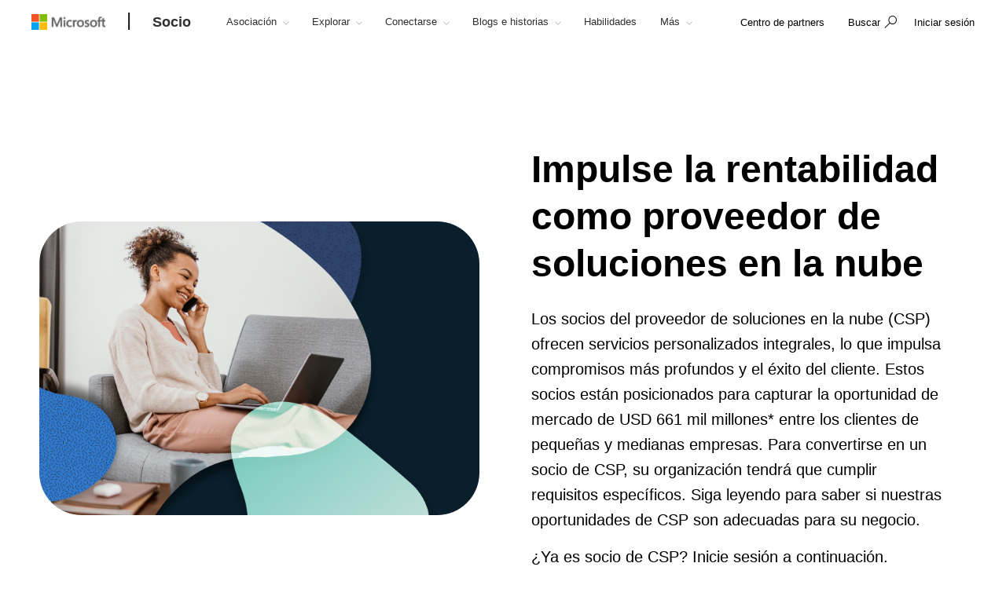

--- FILE ---
content_type: text/html; charset=utf-8
request_url: https://partner.microsoft.com/es-gt/partnership/cloud-solution-provider
body_size: 24277
content:

<!DOCTYPE html>
<html lang="es-GT">
<head>

    <meta charset="utf-8" />
    <meta http-equiv="X-UA-Compatible" content="IE=edge" />
    <meta content="text/html; charset=utf-8" http-equiv="Content-Type" />
    <link rel="shortcut icon" type="image/x-icon" href="/favicon.ico" />
    <title>Impulse la rentabilidad como proveedor de soluciones en la nube</title>
    <meta name="description" content="Los socios del Proveedor de soluciones en la nube (CSP) actúan como asesores de confianza, y Microsoft proporciona las inversiones necesarias para hacer frente a las demandas cambiantes de los clientes." />
    <meta name="keywords" content="Microsoft AI Cloud Partner Program, revendedor indirecto, socio de facturación directa, información del centro de partners, nueva experiencia comercial, elegible para venta conjunta, marketplace comercial, marketing digital para CSP, revendedor de Microsoft 365, socio de Dynamics 365, evaluación de preparación de socios" />
    <meta name="viewport" content="width=device-width, initial-scale=1" />

   

    <!--
To collect end-user usage analytics about your application,
insert the following script into each page you want to track.
Place this code immediately before the closing </head> tag,
and before any other scripts. Your first data will appear
automatically in just a few seconds.
-->
<script type="text/javascript">
    var appInsights = window.appInsights || function(config) {
        function r(config) {
            t[config] = function() {
                var i = arguments;
                t.queue.push(function() { t[config].apply(t, i) })
            }
        }

        var t = { config: config }, u = document, e = window, o = "script", s = u.createElement(o), i, f;
        for (s.src = config.url || "//az416426.vo.msecnd.net/scripts/a/ai.0.js", u.getElementsByTagName(o)[0].parentNode.appendChild(s), t.cookie = u.cookie, t.queue = [], i = ["Event", "Exception", "Metric", "PageView", "Trace"]; i.length;)r("track" + i.pop());
        return r("setAuthenticatedUserContext"), r("clearAuthenticatedUserContext"), config.disableExceptionTracking || (i = "onerror", r("_" + i), f = e[i], e[i] = function(config, r, u, e, o) {
            var s = f && f(config, r, u, e, o);
            return s !== !0 && t["_" + i](config, r, u, e, o), s
        }), t
    }({
        instrumentationKey: "0088207c-acbf-4357-84ee-8c3f18c7bc7b"
    });

    window.appInsights = appInsights;
    appInsights.trackPageView();
</script>

    <link href="/mssc/NewStandard/styles?v=DvAc0k5Kv4kxx5P8QQNbZmfTo9uhqLcjJRGYPPqoFrw1" rel="stylesheet"/>




    <script src="/mssc/NewStandard/vendorjavascript?v=1X5ZKpsr3c3eZrLX2kMGQ_9Ly7uZGYpk3cvi3M_k0OU1"></script>

    <script src="/mssc/NewStandard/Notifications?v=4J0av7wweGi5Ne9VCBe6xxQjfI_NwllRJ6czpJFp8jM1"></script>


    <script src="https://wcpstatic.microsoft.com/mscc/lib/v2/wcp-consent.js"></script>
    <script src="/mssc/javascript/EnableManageCookiesLink?v=J9QNanwyTcUoWRRf4q3c0EoAhrFNnQXihNzM8eTCRoI1"></script>


    <script>
        function GetTealiumCacheUrl() {
            return '/_SetTealiumCache';
        }
    </script>
    <script src="/mssc/NewStandard/TealiumCache?v=I2C63qKtX3WhFIErxTKhZipygvJSTF3juLu8Kva2_IU1"></script>






<link href="/mssc/NewStandard/FluentctaStyles?v=utRM_mr_yrjSAsULsDyyNpjN3G84kBI4mXLUOLtCtSM1" rel="stylesheet"/>

<link href="/mssc/NewStandard/fontRampV3styles?v=ayO5jrHnCDepIUXDMmCq-VkK-XYfsdGtUqw5xGl7Svk1" rel="stylesheet"/>

<link href="/mssc/NewStandard/forceBodyTo1em?v=PqPHtOUDjl8MYX-xbsP7Al7gGh7_ga6UyAVSh9G0Jck1" rel="stylesheet"/>

<link href="/mssc/NewStandard/bootstrapOverridesV1?v=4vdVFV9SXeLZ0-lKyv99CNGf3vv_ksfvp4fBjv5TRBE1" rel="stylesheet"/>


<link href="/mssc/NewStandard/LightNav?v=p66qhNAEWzgjh7tZPQ84xRpNPg1c7L0hslytDC8k4Yo1" rel="stylesheet"/>

<script src="/mssc/javascript/universal-header-v3-location?v=ylOM4h6QJZd8tLgDA5IiDrcRskEg4USncuqfuLSPaRQ1"></script>



<script src="/mssc/javascript/authentication?v=L61CY4QDC3ySwTIyPCbMgn-Ka_ZnwNw6OFRTt6QwSGc1"></script>

<script type="text/javascript">
    // TBD, pending the invention of a way to use MSAL JS to truely, silently, get a token from across domains
</script>

            <meta property="og:URL" content="https://partner.microsoft.com/es-gt/partnership/cloud-solution-provider" />
        <meta property="og:title" content="Impulse la rentabilidad como proveedor de soluciones en la nube" />
        <meta name="twitter:title" content="Impulse la rentabilidad como proveedor de soluciones en la nube" />
        <meta property="og:description" content="Los socios del Proveedor de soluciones en la nube (CSP) act&#250;an como asesores de confianza, y Microsoft proporciona las inversiones necesarias para hacer frente a las demandas cambiantes de los clientes." />
        <meta name="twitter:description" content="Los socios del Proveedor de soluciones en la nube (CSP) act&#250;an como asesores de confianza, y Microsoft proporciona las inversiones necesarias para hacer frente a las demandas cambiantes de los clientes." />
        <meta property="og:image" content="https://partner.microsoft.com/-/media/mssc/social-blade-icons/cloudsolutionprovider_520x570.jpg" />
        <meta name="twitter:image" content="https://partner.microsoft.com/-/media/mssc/social-blade-icons/cloudsolutionprovider_520x570.jpg" />
        <meta property="og:locale" content="es_GT" />
        <meta property="og:site_name" content="partner.microsoft.com" />
    <meta property="og:type" content="article" />
    <meta name="twitter:card" content="summary" />

            <meta name="Search.SMDSCategory" content="65e22687-e9ac-4910-bc9c-f103a5f0b311" xmlns="http://www.w3.org/1999/xhtml" />
        <meta name="Search.SMDSCategory" content="06f85bc6-b7b1-4416-b331-d3ae669c459d" xmlns="http://www.w3.org/1999/xhtml" />
        <meta name="Search.SMDSCategory" content="e21bdc9f-2da0-463b-aa22-7d92ce9ecba9" xmlns="http://www.w3.org/1999/xhtml" />
        <meta name="Search.SMDSCategory" content="9d7acfb3-c1d5-4ee2-ad7b-52cacf977fb0" xmlns="http://www.w3.org/1999/xhtml" />

    
    

    
    
        <style>
    .dropdown-pivot-row .dropdown-pivot .selected-alert {display:none !important}
.dropdown-pivot label {display:none!important}
.flex-content-switcher-navlist li .tab-link {padding-top: 16px !important; padding-bottom: 16px !important;}
.flex-content-switcher-navpanel {padding-top: 0px !important; }
.flex-content-switcher-nav {min-height: 0px !important; }
.flex-content-switcher-content {min-height: 0px !important; }
.flex-photo-banner-container.row.ultra-blue.banner-2  .content-panel-inner .subhead1 {color: white;} 

    </style>
    <script type="text/javascript">
        window.onload = function RemoveWebsiteLangCookie() {
setTimeout(() => {
  console.log("remove lang unload");
    document.cookie = "partner.microsoft.com#lang=; expires=Thu, 01 Jan 1970 00:00:00 UTC; path=/;";
    console.log("remove lang-- done");
    // Function to be executed
}, 2000);	
}

    </script>

            <script src="/~/Media/ExternalReferences/Partner/MPNCore1.ashx"></script>
        <script src=" /~/Media/ExternalReferences/Partner/MPNCorePartnerBI.ashx"></script>
        <script src=" /~/media/ExternalReferences/Partner/hashtagfix.js"></script>
        <script src=" /~/media/ExternalReferences/Partner/361394.ashx"></script>
        <script src="/~/Media/MsSC/ExternalReferences/363556b.ashx"></script>

    <!--Emtpy Blade, no data source-->
    
    


</head>



<body data-spy="scroll" data-target="#msScrollspy" class=" ">


        <input type="hidden" id="hdnTenantKey" value="f566ae2f951641dba55feb201ae132c1-4de69316-04e6-4337-aa82-7d0f50fc7079-6872" />
        <input type="hidden" id="hdnGPCOptInValue" runat="server" />
<script type='text/javascript'>
    console.log("replac script");
</script>

    <!-- Overlay Placeholder -->
    
    



    <script>
    gmositecore._contextItemId = "65e22687-e9ac-4910-bc9c-f103a5f0b311";
    gmositecore._isPreview = "false";
    gmositecore._trackPageEventUrl = "/_TrackPageEvent";
    gmositecore._trackAssetProfileUrl = "/_TrackAssetProfile";
    gmositecore._triggerGoalUrl = "/_triggerGoal?goal=goalName";
    gmositecore._welcomeUrl = "";
    gmositecore._authType = "OpenIdConnect";
    gmositecore._useAccessibleVideoPlayer = "False";
    </script>
    <input id="currentURLLocale" name="currentURLLocale" type="hidden" value="es-GT" />

    <form id="mainform" method="post">
        <!--[if lte IE 7]>
            <p class="browsehappy">You are using an <strong>outdated</strong> browser. Please <a href="http://browsehappy.com/">upgrade your browser</a> to improve your experience.</p>
        <![endif]-->

        <div>
            <!-- Header Rendering -->
            <div id="cookie-banner"></div>
            <div>
    <div id="skiptocontent">
        <a href="#main-content" id="skip-link">Skip to Main Content</a>
    </div>
</div>



            <!--Emtpy Blade, no data source-->
            <!--header start-->


<div class="navbar navbar-fixed-top universal-header-v3 panel-dropdowns"  data-tracking-bladetype="UniversalHeaderV3" data-tracking-bladename="_Unified-Header" >
    <div class="container-v3">
        <div class="navbar-header-wrapper">
            <div class="navbar-header">
                <div class="navbar-top-menu">
                    <!-- hamburger menu -->
                    <div class="nav-hamburger">
                        <a href="javascript:void(0);" class="nav-hamburger-link" aria-label="Hamburger menu" tabindex="1">
                            <span class="nav-hamburger-inner"></span>
                        </a>
                    </div>
                    <!-- logo -->
                    <div class="ms-logo" role="banner">
                        
                        <a class="hidden-xs" aria-label="Microsoft logo" href="https://www.microsoft.com">
<img src="/-/media/mssc/ms-logo/microsoft-header-logo.png?h=46&amp;iar=0&amp;w=216&amp;la=es&amp;hash=A54988A32443FE988DDDF88939615875" class="hidden-xs" alt="Microsoft logo" width="216" height="46" aria-label="Microsoft logo" style="height:20px; width:auto;" />                        </a>

                        
                        <a class="visible-xs" aria-label="Microsoft logo" href="https://www.microsoft.com">
<img src="/-/media/mssc/ms-logo/microsoft_header_logo_mobile.png?h=46&amp;iar=0&amp;w=46&amp;la=es&amp;hash=3A4CDA7F53DC518FB3550422F8010DE5" class="visible-xs" alt="Microsoft Logo" width="46" height="46" aria-label="Microsoft logo" style="height:20px; width:auto;" />                        </a>
                    </div>
                    <!-- /.end logo -->

                    <!-- Sign in-->

        <div class="pull-right signin-control fs-exclude">
                <div class="pull-right nav-header-login-section">
                    <a href="/_login?authType=OpenIdConnect" onclick="gmositecore.signin('OpenIdConnect'); return false;" class="signin-icon">
                        <span class="">Iniciar sesi&#243;n</span>
                    </a>
                </div>
        </div>


                    <!-- Menu-->
                    <!-- Notification-->
                    <!-- Search from POC using bootstrap -->
                        <div class="dropdown categories-nav-li search-div light-nav-hidden" role="navigation">
                            <a href="javascript:void(0);" class="dropdown-toggle categories-nav-a search-a search-a__no-all-ms"  data-toggle="dropdown" role="button">
                                <span class="icon icon-search" role="img" aria-label="search icon"></span>
                                <span class="tooltiptext">search</span>
                                <span class="icon icon-arrow-back mobile-search-close"></span>
                                <span class="nav-search-text" role="button" aria-expanded="false">Buscar</span>
                            </a>
                            
    <input id="hdnResultsPath" value="https://partner.microsoft.com/es-gt/partnership/cloud-solution-provider/searchresults?search=" type="hidden" />
    <input id="hdnKeywordsNeededPromptText" value="Escriba una o m&#225;s palabras" type="hidden" />
        <div class="dropdown-menu search-bar-v3">
            <div class="search-dropdown-form">
                <div class="search-dropdown-curated">
                        <div class="search-dropdown-recent">
                            <a href="#" class="search-dropdown-clear-recent" title="Borrar">Borrar</a>
                            <div class="search-dropdown-recent-label">Reciente</div>
                            <ul data-tracking-bladename="Search_recent"><li>&nbsp;</li></ul>
                        </div>
                                            <div class="search-dropdown-trending">
                            <div class="search-dropdown-trending-label">Sugerido</div>
                            <ul data-tracking-bladename="Search_suggestions">
                                            <li><a href="https://partner.microsoft.com/es-gt/partnership/solutions-partner" title="Obtenga m&#225;s informaci&#243;n sobre las designaciones de socio de soluciones" tabindex="7"><img src="/-/media/mssc/mpn/external/trending/checks.png" alt="Obtenga m&#225;s informaci&#243;n sobre las designaciones de socio de soluciones" />Obtenga m&#225;s informaci&#243;n sobre las designaciones de socio de soluciones</a></li>
                                            <li><a href="https://partner.microsoft.com/es-gt/solutions/azure/server-migration" title="Ayude a los clientes a migrar a la nube" tabindex="7"><img src="/-/media/mssc/mpn/external/trending/servermigration.png" alt="Ayude a los clientes a migrar a la nube" />Ayude a los clientes a migrar a la nube</a></li>
                                            <li><a href="https://partner.microsoft.com/es-gt/partnership/my-insights" title="Vea informes de ingresos y rendimiento" tabindex="7"><img src="/-/media/mssc/mpn/external/trending/financial.png" alt="Vea informes de ingresos y rendimiento" />Vea informes de ingresos y rendimiento</a></li>
                            </ul>
                        </div>
                </div>
                <input class="search-dropdown-input"
                       placeholder="Buscar Partner Network"
                       title="Buscar Partner Network"
                       aria-label="Search" name="SearchTextInHeader"
                       id="SearchTextinHeaderV3"
                       data-enablebingsuggestions="True"
                       data-enablelocalesensitivityforbingsuggestions="False"
                       data-bingsuggestionapitoken="658d784d624c4763a4ab94ac23b6307c"
                       data-bingcustomconfigurationid="2901c057-9537-46dd-911a-bbf4f75f74f8"
                       data-enablerecentsearchlisting="True"
                       data-numberofrecentsearchestokeep="5"
                       data-enabletrending="True" 
                />
                <button type="button" class="search-dropdown-button" id="search-header-icon-v3"><span class="icon icon-search search-dropdown-glyph"></span></button>
                <button type="button" class="search-close"><span>Cancelar</span></button>

            </div>
        </div>

                        </div>
                    <!-- /.end of the right sign in -->
                    <!-- nav bar menu start -->
                    <div class="collapse navbar-collapse uh-navigation" id="navbar-collapse-1">
                        <ul class="nav navbar-nav uh_nav" role="list">
                            
            <li class="signin-mobile" role="menuitem">
                <a href="/_login?authType=OpenIdConnect" onclick="gmositecore.signin('OpenIdConnect'); return false;" class="dropdown-toggle uh-navigation-dropdown" data-toggle="dropdown">
                    <p class="pull-left nw-nav-text">Iniciar sesi&#243;n</p>
                </a>

            </li>
                            <!-- add in site name -->
                            <li class="current-site">
                                    <a class="dropdown-toggle uh-navigation-dropdown icon-caret-rotate" href="https://partner.microsoft.com/es-gt/" aria-label="Socio" tabindex="1">
                                        <p class="nw-nav-text">Socio</p>
                                    </a>
                            </li>

                            <!-- site name end-->
                                        <li data-nav-item="1001" class="categories-nav-items light-nav-hidden">

                                            <a href="javascript:void(0);" class="dropdown-toggle icon-caret-rotate base-menu-item uh-navigation-dropdown" role="button" aria-label="Asociaci&#243;n" data-toggle=dropdown aria-expanded=false tabindex="1" title="">
                                                <p class="pull-left uh-p-bottom">
                                                    <span class="nw-nav-text">Asociaci&#243;n</span>
                                                        <span class="icon icon-caret-down"></span>
                                                </p>
                                            </a>

                                                <ul class="uh-dropdown-menu" >
                                                            <li class="uh-dropdown-submenu">

                                                                <a href="javascript:void(0);" class="dropdown-toggle icon-caret-rotate uh-navigation-dropdown-submenu" role="button" data-toggle=true aria-label="1 of 5 Para comenzar" aria-expanded=false title="">
                                                                    <p class="submenu-dropdown-text"> Para comenzar</p>
                                                                        <span class="icon icon-caret-down"></span>

                                                                </a>
                                                                    <ul class="uh-dropdown-menu uh-child-submenu">
                                                                                <li>
                                                                                    <a href="https://partner.microsoft.com/dashboard/account/v3/enrollment/introduction/partnership" class="uh-secondary" aria-label="1 of 4 &#218;nase al programa de partners">
                                                                                        <p class="submenu-dropdown-text">&#218;nase al programa de partners</p>
                                                                                    </a>
                                                                                </li>
                                                                                <li>
                                                                                    <a href="https://partner.microsoft.com/es-gt/partnership/partner-benefits-packages" class="uh-secondary" aria-label="2 of 4 Paquetes de beneficios para partners">
                                                                                        <p class="submenu-dropdown-text">Paquetes de beneficios para partners</p>
                                                                                    </a>
                                                                                </li>
                                                                                <li>
                                                                                    <a href="https://partner.microsoft.com/es-gt/partnership/isv-growth" class="uh-secondary" aria-label="3 of 4 Empresas de desarrollo de software">
                                                                                        <p class="submenu-dropdown-text">Empresas de desarrollo de software</p>
                                                                                    </a>
                                                                                </li>
                                                                                <li>
                                                                                    <a href="https://partner.microsoft.com/es-gt/partnership/compare-programs" class="uh-secondary" aria-label="4 of 4 Comparar las ofertas">
                                                                                        <p class="submenu-dropdown-text">Comparar las ofertas</p>
                                                                                    </a>
                                                                                </li>
                                                                    </ul>
                                                            </li>
                                                            <li class="uh-dropdown-submenu">

                                                                <a href="javascript:void(0);" class="dropdown-toggle icon-caret-rotate uh-navigation-dropdown-submenu" role="button" data-toggle=true aria-label="2 of 5 Crear" aria-expanded=false title="">
                                                                    <p class="submenu-dropdown-text"> Crear</p>
                                                                        <span class="icon icon-caret-down"></span>

                                                                </a>
                                                                    <ul class="uh-dropdown-menu uh-child-submenu">
                                                                                <li>
                                                                                    <a href="https://partner.microsoft.com/es-gt/explore/artificial-intelligence" class="uh-secondary" aria-label="1 of 3 IA">
                                                                                        <p class="submenu-dropdown-text">IA</p>
                                                                                    </a>
                                                                                </li>
                                                                                <li>
                                                                                    <a href="https://partner.microsoft.com/es-gt/partnership/partner/security" class="uh-secondary" aria-label="2 of 3 Fortalezca su seguridad">
                                                                                        <p class="submenu-dropdown-text">Fortalezca su seguridad</p>
                                                                                    </a>
                                                                                </li>
                                                                                <li>
                                                                                    <a href="https://partner.microsoft.com/es-gt/explore/solution-areas" class="uh-secondary" aria-label="3 of 3 &#193;reas de soluci&#243;n">
                                                                                        <p class="submenu-dropdown-text">&#193;reas de soluci&#243;n</p>
                                                                                    </a>
                                                                                </li>
                                                                    </ul>
                                                            </li>
                                                            <li class="uh-dropdown-submenu">

                                                                <a href="javascript:void(0);" class="dropdown-toggle icon-caret-rotate uh-navigation-dropdown-submenu" role="button" data-toggle=true aria-label="3 of 5 Lanzamiento al mercado" aria-expanded=false title="">
                                                                    <p class="submenu-dropdown-text"> Lanzamiento al mercado</p>
                                                                        <span class="icon icon-caret-down"></span>

                                                                </a>
                                                                    <ul class="uh-dropdown-menu uh-child-submenu">
                                                                                <li>
                                                                                    <a href="https://partner.microsoft.com/es-gt/solutions/go-to-market" class="uh-secondary" aria-label="1 of 3 Recursos de marketing">
                                                                                        <p class="submenu-dropdown-text">Recursos de marketing</p>
                                                                                    </a>
                                                                                </li>
                                                                                <li>
                                                                                    <a href="https://partner.microsoft.com/es-gt/partnership/marketplace" class="uh-secondary" aria-label="2 of 3 Microsoft Marketplace">
                                                                                        <p class="submenu-dropdown-text">Microsoft Marketplace</p>
                                                                                    </a>
                                                                                </li>
                                                                                <li>
                                                                                    <a href="https://partner.microsoft.com/es-gt/asset" class="uh-secondary" aria-label="3 of 3 Recursos del programa">
                                                                                        <p class="submenu-dropdown-text">Recursos del programa</p>
                                                                                    </a>
                                                                                </li>
                                                                    </ul>
                                                            </li>
                                                            <li class="uh-dropdown-submenu">

                                                                <a href="javascript:void(0);" class="dropdown-toggle icon-caret-rotate uh-navigation-dropdown-submenu" role="button" data-toggle=true aria-label="4 of 5 Vender" aria-expanded=false title="">
                                                                    <p class="submenu-dropdown-text"> Vender</p>
                                                                        <span class="icon icon-caret-down"></span>

                                                                </a>
                                                                    <ul class="uh-dropdown-menu uh-child-submenu">
                                                                                <li>
                                                                                    <a href="https://partner.microsoft.com/es-gt/partnership/sell-with-microsoft" class="uh-secondary" aria-label="1 of 5 Vender con Microsoft">
                                                                                        <p class="submenu-dropdown-text">Vender con Microsoft</p>
                                                                                    </a>
                                                                                </li>
                                                                                <li>
                                                                                    <a href="https://partner.microsoft.com/es-gt/partnership/cloud-solution-provider" class="uh-secondary" aria-label="2 of 5 Proveedor de soluciones en la nube">
                                                                                        <p class="submenu-dropdown-text">Proveedor de soluciones en la nube</p>
                                                                                    </a>
                                                                                </li>
                                                                                <li>
                                                                                    <a href="https://partner.microsoft.com/es-gt/partnership/new-commerce" class="uh-secondary" aria-label="3 of 5 Nueva experiencia de comercio">
                                                                                        <p class="submenu-dropdown-text">Nueva experiencia de comercio</p>
                                                                                    </a>
                                                                                </li>
                                                                                <li>
                                                                                    <a href="https://partner.microsoft.com/es-gt/partnership/partner-incentives" class="uh-secondary" aria-label="4 of 5 Incentivos para socios">
                                                                                        <p class="submenu-dropdown-text">Incentivos para socios</p>
                                                                                    </a>
                                                                                </li>
                                                                                <li>
                                                                                    <a href="https://partner.microsoft.com/es-gt/partnership/licensing-for-partners" class="uh-secondary" aria-label="5 of 5 Licencias para partners">
                                                                                        <p class="submenu-dropdown-text">Licencias para partners</p>
                                                                                    </a>
                                                                                </li>
                                                                    </ul>
                                                            </li>
                                                            <li class="uh-dropdown-submenu">

                                                                <a href="javascript:void(0);" class="dropdown-toggle icon-caret-rotate uh-navigation-dropdown-submenu" role="button" data-toggle=true aria-label="5 of 5 Distinguirse" aria-expanded=false title="">
                                                                    <p class="submenu-dropdown-text"> Distinguirse</p>
                                                                        <span class="icon icon-caret-down"></span>

                                                                </a>
                                                                    <ul class="uh-dropdown-menu uh-child-submenu">
                                                                                <li>
                                                                                    <a href="https://partner.microsoft.com/es-gt/partnership/solutions-partner" class="uh-secondary" aria-label="1 of 3 Designaciones de socios de soluciones">
                                                                                        <p class="submenu-dropdown-text">Designaciones de socios de soluciones</p>
                                                                                    </a>
                                                                                </li>
                                                                                <li>
                                                                                    <a href="https://partner.microsoft.com/es-gt/partnership/specialization" class="uh-secondary" aria-label="2 of 3 Especializaciones">
                                                                                        <p class="submenu-dropdown-text">Especializaciones</p>
                                                                                    </a>
                                                                                </li>
                                                                                <li>
                                                                                    <a href="https://partner.microsoft.com/es-gt/partnership/azure-expert-msp" class="uh-secondary" aria-label="3 of 3 MSP experto de Azure">
                                                                                        <p class="submenu-dropdown-text">MSP experto de Azure</p>
                                                                                    </a>
                                                                                </li>
                                                                    </ul>
                                                            </li>

                                                </ul>

                                        </li>
                                        <li data-nav-item="1002" class="categories-nav-items light-nav-hidden">

                                            <a href="javascript:void(0);" class="dropdown-toggle icon-caret-rotate base-menu-item uh-navigation-dropdown" role="button" aria-label="Explorar" data-toggle=dropdown aria-expanded=false tabindex="1" title="">
                                                <p class="pull-left uh-p-bottom">
                                                    <span class="nw-nav-text">Explorar</span>
                                                        <span class="icon icon-caret-down"></span>
                                                </p>
                                            </a>

                                                <ul class="uh-dropdown-menu" >
                                                            <li class="uh-dropdown-submenu">

                                                                <a href="javascript:void(0);" class="dropdown-toggle icon-caret-rotate uh-navigation-dropdown-submenu" role="button" data-toggle=true aria-label="1 of 2 Por oportunidad" aria-expanded=false title="">
                                                                    <p class="submenu-dropdown-text"> Por oportunidad</p>
                                                                        <span class="icon icon-caret-down"></span>

                                                                </a>
                                                                    <ul class="uh-dropdown-menu uh-child-submenu">
                                                                                <li>
                                                                                    <a href="https://partner.microsoft.com/es-gt/solutions/industry-solutions" class="uh-secondary" aria-label="1 of 5 Sectores">
                                                                                        <p class="submenu-dropdown-text">Sectores</p>
                                                                                    </a>
                                                                                </li>
                                                                                <li>
                                                                                    <a href="https://devicepartner.microsoft.com/" class="uh-secondary" aria-label="2 of 5 Socios de dispositivos">
                                                                                        <p class="submenu-dropdown-text">Socios de dispositivos</p>
                                                                                    </a>
                                                                                </li>
                                                                                <li>
                                                                                    <a href="https://partner.microsoft.com/es-gt/partnership/training-services-partners" class="uh-secondary" aria-label="3 of 5 Socios de aprendizaje">
                                                                                        <p class="submenu-dropdown-text">Socios de aprendizaje</p>
                                                                                    </a>
                                                                                </li>
                                                                                <li>
                                                                                    <a href="https://partner.microsoft.com/es-gt/explore/education" class="uh-secondary" aria-label="4 of 5 Socios de la educaci&#243;n">
                                                                                        <p class="submenu-dropdown-text">Socios de la educaci&#243;n</p>
                                                                                    </a>
                                                                                </li>
                                                                                <li>
                                                                                    <a href="https://partner.microsoft.com/es-gt/solutions/nonprofit" class="uh-secondary" aria-label="5 of 5 Sin fines de lucro">
                                                                                        <p class="submenu-dropdown-text">Sin fines de lucro</p>
                                                                                    </a>
                                                                                </li>
                                                                    </ul>
                                                            </li>
                                                            <li class="uh-dropdown-submenu">

                                                                <a href="javascript:void(0);" class="dropdown-toggle icon-caret-rotate uh-navigation-dropdown-submenu" role="button" data-toggle=true aria-label="2 of 2 Por &#225;rea de soluci&#243;n" aria-expanded=false title="">
                                                                    <p class="submenu-dropdown-text"> Por &#225;rea de soluci&#243;n</p>
                                                                        <span class="icon icon-caret-down"></span>

                                                                </a>
                                                                    <ul class="uh-dropdown-menu uh-child-submenu">
                                                                                <li>
                                                                                    <a href="https://partner.microsoft.com/es-gt/explore/solution-areas" class="uh-secondary" aria-label="1 of 4 Todas las &#225;reas de soluci&#243;n">
                                                                                        <p class="submenu-dropdown-text">Todas las &#225;reas de soluci&#243;n</p>
                                                                                    </a>
                                                                                </li>
                                                                                <li>
                                                                                    <a href="https://partner.microsoft.com/es-gt/explore/solution-areas/ai-business-solutions" class="uh-secondary" aria-label="2 of 4 Soluciones empresariales de IA">
                                                                                        <p class="submenu-dropdown-text">Soluciones empresariales de IA</p>
                                                                                    </a>
                                                                                </li>
                                                                                <li>
                                                                                    <a href="https://partner.microsoft.com/es-gt/explore/solution-areas/cloud-ai-platforms" class="uh-secondary" aria-label="3 of 4 Plataformas de nube e IA">
                                                                                        <p class="submenu-dropdown-text">Plataformas de nube e IA</p>
                                                                                    </a>
                                                                                </li>
                                                                                <li>
                                                                                    <a href="https://partner.microsoft.com/es-gt/explore/solution-areas/security" class="uh-secondary" aria-label="4 of 4 Seguridad">
                                                                                        <p class="submenu-dropdown-text">Seguridad</p>
                                                                                    </a>
                                                                                </li>
                                                                    </ul>
                                                            </li>

                                                </ul>

                                        </li>
                                        <li data-nav-item="1003" class="categories-nav-items light-nav-hidden">

                                            <a href="javascript:void(0);" class="dropdown-toggle icon-caret-rotate base-menu-item uh-navigation-dropdown" role="button" aria-label="Conectarse" data-toggle=dropdown aria-expanded=false tabindex="1" title="">
                                                <p class="pull-left uh-p-bottom">
                                                    <span class="nw-nav-text">Conectarse</span>
                                                        <span class="icon icon-caret-down"></span>
                                                </p>
                                            </a>

                                                <ul class="uh-dropdown-menu" >
                                                            <li class="uh-dropdown-submenu">

                                                                <a href="javascript:void(0);" class="dropdown-toggle icon-caret-rotate uh-navigation-dropdown-submenu" role="button" data-toggle=true aria-label="1 of 2 Momentos de partners" aria-expanded=false title="">
                                                                    <p class="submenu-dropdown-text"> Momentos de partners</p>
                                                                        <span class="icon icon-caret-down"></span>

                                                                </a>
                                                                    <ul class="uh-dropdown-menu uh-child-submenu">
                                                                                <li>
                                                                                    <a href="https://partner.microsoft.com/asset/collection/mcaps-start-for-partners#/" class="uh-secondary" aria-label="1 of 3 MCAPS Start for Partners">
                                                                                        <p class="submenu-dropdown-text">MCAPS Start for Partners</p>
                                                                                    </a>
                                                                                </li>
                                                                                <li>
                                                                                    <a href="https://ignite.microsoft.com/home" class="uh-secondary" aria-label="2 of 3 Microsoft Ignite">
                                                                                        <p class="submenu-dropdown-text">Microsoft Ignite</p>
                                                                                    </a>
                                                                                </li>
                                                                                <li>
                                                                                    <a href="https://partner.microsoft.com/inspire/awards" class="uh-secondary" aria-label="3 of 3 Premios Socio del a&#241;o">
                                                                                        <p class="submenu-dropdown-text">Premios Socio del a&#241;o</p>
                                                                                    </a>
                                                                                </li>
                                                                    </ul>
                                                            </li>
                                                            <li class="uh-dropdown-submenu">

                                                                <a href="javascript:void(0);" class="dropdown-toggle icon-caret-rotate uh-navigation-dropdown-submenu" role="button" data-toggle=true aria-label="2 of 2 Comunidades de partners" aria-expanded=false title="">
                                                                    <p class="submenu-dropdown-text"> Comunidades de partners</p>
                                                                        <span class="icon icon-caret-down"></span>

                                                                </a>
                                                                    <ul class="uh-dropdown-menu uh-child-submenu">
                                                                                <li>
                                                                                    <a href="https://techcommunity.microsoft.com/t5/microsoft-partner-community/ct-p/PartnerCommunity" class="uh-secondary" aria-label="1 of 3 Comunidad de partners de Microsoft">
                                                                                        <p class="submenu-dropdown-text">Comunidad de partners de Microsoft</p>
                                                                                    </a>
                                                                                </li>
                                                                                <li>
                                                                                    <a href="https://techcommunity.microsoft.com/category/mcpp/blog/specialization-blog" class="uh-secondary" aria-label="2 of 3 Espacio de la comunidad de especializaciones">
                                                                                        <p class="submenu-dropdown-text">Espacio de la comunidad de especializaciones</p>
                                                                                    </a>
                                                                                </li>
                                                                                <li>
                                                                                    <a href="https://partner.microsoft.com/es-gt/connect/partner-communities" class="uh-secondary" aria-label="3 of 3 Asociaciones dirigidas por partners">
                                                                                        <p class="submenu-dropdown-text">Asociaciones dirigidas por partners</p>
                                                                                    </a>
                                                                                </li>
                                                                    </ul>
                                                            </li>

                                                </ul>

                                        </li>
                                        <li data-nav-item="1004" class="categories-nav-items light-nav-hidden">

                                            <a href="javascript:void(0);" class="dropdown-toggle icon-caret-rotate base-menu-item uh-navigation-dropdown" role="button" aria-label="Blogs e historias" data-toggle=dropdown aria-expanded=false tabindex="1" title="">
                                                <p class="pull-left uh-p-bottom">
                                                    <span class="nw-nav-text">Blogs e historias</span>
                                                        <span class="icon icon-caret-down"></span>
                                                </p>
                                            </a>

                                                <ul class="uh-dropdown-menu">
                                                            <li>
                                                                <a href="https://partner.microsoft.com/es-gt/blog" class="uh-secondary uh-secondary-only" aria-label="1 of 2 Blog de Microsoft Partner">
                                                                    <p class="submenu-dropdown-text">Blog de Microsoft Partner</p>
                                                                </a>
                                                            </li>
                                                            <li>
                                                                <a href="https://partner.microsoft.com/es-gt/connect/case-studies" class="uh-secondary uh-secondary-only" aria-label="2 of 2 Casos de &#233;xito de los socios">
                                                                    <p class="submenu-dropdown-text">Casos de &#233;xito de los socios</p>
                                                                </a>
                                                            </li>
                                                </ul>

                                        </li>
                                        <li data-nav-item="1005" class="categories-nav-items light-nav-hidden">

                                            <a href="https://partner.microsoft.com/es-gt/training" class=" base-menu-item uh-navigation-dropdown" role="button" aria-label="Habilidades"   tabindex="1" title="">
                                                <p class="pull-left uh-p-bottom">
                                                    <span class="nw-nav-text">Habilidades</span>
                                                </p>
                                            </a>

                                                <ul class="uh-dropdown-menu">
                                                </ul>

                                        </li>
                                        <li data-nav-item="1006" class="categories-nav-items light-nav-hidden">

                                            <a href="javascript:void(0);" class="dropdown-toggle icon-caret-rotate base-menu-item uh-navigation-dropdown" role="button" aria-label="Soporte y asesor&#237;a" data-toggle=dropdown aria-expanded=false tabindex="1" title="">
                                                <p class="pull-left uh-p-bottom">
                                                    <span class="nw-nav-text">Soporte y asesor&#237;a</span>
                                                        <span class="icon icon-caret-down"></span>
                                                </p>
                                            </a>

                                                <ul class="uh-dropdown-menu">
                                                            <li>
                                                                <a href="https://partner.microsoft.com/es-gt/support" class="uh-secondary uh-secondary-only" aria-label="1 of 3 Soporte t&#233;cnico">
                                                                    <p class="submenu-dropdown-text">Soporte t&#233;cnico</p>
                                                                </a>
                                                            </li>
                                                            <li>
                                                                <a href="https://partner.microsoft.com/es-gt/support/partnersupport" class="uh-secondary uh-secondary-only" aria-label="2 of 3 Planes de soporte para partners">
                                                                    <p class="submenu-dropdown-text">Planes de soporte para partners</p>
                                                                </a>
                                                            </li>
                                                            <li>
                                                                <a href="https://partner.microsoft.com/es-gt/training/technical-presales-deployment-services" class="uh-secondary uh-secondary-only" aria-label="3 of 3 Preventa t&#233;cnica e implementaci&#243;n">
                                                                    <p class="submenu-dropdown-text">Preventa t&#233;cnica e implementaci&#243;n</p>
                                                                </a>
                                                            </li>
                                                </ul>

                                        </li>
                                        <li data-nav-item="1007" class="categories-nav-items light-nav-hidden">

                                            <a href="https://partner.microsoft.com/es-gt/partnership/find-a-partner" class=" base-menu-item uh-navigation-dropdown" role="button" aria-label="Buscar un socio"   tabindex="1" title="">
                                                <p class="pull-left uh-p-bottom">
                                                    <span class="nw-nav-text">Buscar un socio</span>
                                                </p>
                                            </a>

                                                <ul class="uh-dropdown-menu">
                                                </ul>

                                        </li>


                            <li class="more-btn hidden categories-nav-items light-nav-hidden" id="moretextlink">
                                <a href="javascript:void(0);" class="dropdown-toggle base-menu-item uh-navigation-dropdown icon-caret-rotate" role="button" data-toggle="dropdown">
                                    <p class="uh-p-bottom">
                                        <span class="nw-nav-text">M&#225;s</span>
                                        <span class="icon icon-caret-down"></span>
                                    </p>
                                </a>
                                <ul class="uh-dropdown-menu" role="presentation">

                                            <li data-nav-item="1001" class="uh-dropdown-submenu">
                                                <a href="javascript:void(0);" class="dropdown-toggle icon-caret-rotate uh-navigation-dropdown-submenu" role="button" data-toggle=dropdown>
                                                    <p class="submenu-dropdown-text"> Asociaci&#243;n</p>

                                                        <span class="icon icon-caret-down"></span>
                                                </a>
                                                    <ul class="uh-dropdown-menu uh-child-submenu">
                                                                <li class="uh-child-tertiary">


                                                                    <a href="javascript:void(0);" class="dropdown-toggle icon-caret-rotate uh-navigation-dropdown-submenu-tertiary" data-toggle=dropdown role="link" aria-label="Para comenzar" aria-expanded=false title="">
                                                                        <p class="submenu-dropdown-text">Para comenzar</p>
                                                                            <span class="icon icon-caret-down"></span>
                                                                    </a>
                                                                        <ul class="uh-dropdown-menu uh-child-submenu uh-tertiary-child-menu">
                                                                                    <li>


                                                                                        <a href="https://partner.microsoft.com/dashboard/account/v3/enrollment/introduction/partnership" aria-label="&#218;nase al programa de partners">
                                                                                            <p class="submenu-dropdown-text">&#218;nase al programa de partners</p>
                                                                                        </a>
                                                                                    </li>
                                                                                    <li>


                                                                                        <a href="https://partner.microsoft.com/es-gt/partnership/partner-benefits-packages" aria-label="Paquetes de beneficios para partners">
                                                                                            <p class="submenu-dropdown-text">Paquetes de beneficios para partners</p>
                                                                                        </a>
                                                                                    </li>
                                                                                    <li>


                                                                                        <a href="https://partner.microsoft.com/es-gt/partnership/isv-growth" aria-label="Empresas de desarrollo de software">
                                                                                            <p class="submenu-dropdown-text">Empresas de desarrollo de software</p>
                                                                                        </a>
                                                                                    </li>
                                                                                    <li>


                                                                                        <a href="https://partner.microsoft.com/es-gt/partnership/compare-programs" aria-label="Comparar las ofertas">
                                                                                            <p class="submenu-dropdown-text">Comparar las ofertas</p>
                                                                                        </a>
                                                                                    </li>
                                                                        </ul>
                                                                </li>
                                                                <li class="uh-child-tertiary">


                                                                    <a href="javascript:void(0);" class="dropdown-toggle icon-caret-rotate uh-navigation-dropdown-submenu-tertiary" data-toggle=dropdown role="link" aria-label="Crear" aria-expanded=false title="">
                                                                        <p class="submenu-dropdown-text">Crear</p>
                                                                            <span class="icon icon-caret-down"></span>
                                                                    </a>
                                                                        <ul class="uh-dropdown-menu uh-child-submenu uh-tertiary-child-menu">
                                                                                    <li>


                                                                                        <a href="https://partner.microsoft.com/es-gt/explore/artificial-intelligence" aria-label="IA">
                                                                                            <p class="submenu-dropdown-text">IA</p>
                                                                                        </a>
                                                                                    </li>
                                                                                    <li>


                                                                                        <a href="https://partner.microsoft.com/es-gt/partnership/partner/security" aria-label="Fortalezca su seguridad">
                                                                                            <p class="submenu-dropdown-text">Fortalezca su seguridad</p>
                                                                                        </a>
                                                                                    </li>
                                                                                    <li>


                                                                                        <a href="https://partner.microsoft.com/es-gt/explore/solution-areas" aria-label="&#193;reas de soluci&#243;n">
                                                                                            <p class="submenu-dropdown-text">&#193;reas de soluci&#243;n</p>
                                                                                        </a>
                                                                                    </li>
                                                                        </ul>
                                                                </li>
                                                                <li class="uh-child-tertiary">


                                                                    <a href="javascript:void(0);" class="dropdown-toggle icon-caret-rotate uh-navigation-dropdown-submenu-tertiary" data-toggle=dropdown role="link" aria-label="Lanzamiento al mercado" aria-expanded=false title="">
                                                                        <p class="submenu-dropdown-text">Lanzamiento al mercado</p>
                                                                            <span class="icon icon-caret-down"></span>
                                                                    </a>
                                                                        <ul class="uh-dropdown-menu uh-child-submenu uh-tertiary-child-menu">
                                                                                    <li>


                                                                                        <a href="https://partner.microsoft.com/es-gt/solutions/go-to-market" aria-label="Recursos de marketing">
                                                                                            <p class="submenu-dropdown-text">Recursos de marketing</p>
                                                                                        </a>
                                                                                    </li>
                                                                                    <li>


                                                                                        <a href="https://partner.microsoft.com/es-gt/partnership/marketplace" aria-label="Microsoft Marketplace">
                                                                                            <p class="submenu-dropdown-text">Microsoft Marketplace</p>
                                                                                        </a>
                                                                                    </li>
                                                                                    <li>


                                                                                        <a href="https://partner.microsoft.com/es-gt/asset" aria-label="Recursos del programa">
                                                                                            <p class="submenu-dropdown-text">Recursos del programa</p>
                                                                                        </a>
                                                                                    </li>
                                                                        </ul>
                                                                </li>
                                                                <li class="uh-child-tertiary">


                                                                    <a href="javascript:void(0);" class="dropdown-toggle icon-caret-rotate uh-navigation-dropdown-submenu-tertiary" data-toggle=dropdown role="link" aria-label="Vender" aria-expanded=false title="">
                                                                        <p class="submenu-dropdown-text">Vender</p>
                                                                            <span class="icon icon-caret-down"></span>
                                                                    </a>
                                                                        <ul class="uh-dropdown-menu uh-child-submenu uh-tertiary-child-menu">
                                                                                    <li>


                                                                                        <a href="https://partner.microsoft.com/es-gt/partnership/sell-with-microsoft" aria-label="Vender con Microsoft">
                                                                                            <p class="submenu-dropdown-text">Vender con Microsoft</p>
                                                                                        </a>
                                                                                    </li>
                                                                                    <li>


                                                                                        <a href="https://partner.microsoft.com/es-gt/partnership/cloud-solution-provider" aria-label="Proveedor de soluciones en la nube">
                                                                                            <p class="submenu-dropdown-text">Proveedor de soluciones en la nube</p>
                                                                                        </a>
                                                                                    </li>
                                                                                    <li>


                                                                                        <a href="https://partner.microsoft.com/es-gt/partnership/new-commerce" aria-label="Nueva experiencia de comercio">
                                                                                            <p class="submenu-dropdown-text">Nueva experiencia de comercio</p>
                                                                                        </a>
                                                                                    </li>
                                                                                    <li>


                                                                                        <a href="https://partner.microsoft.com/es-gt/partnership/partner-incentives" aria-label="Incentivos para socios">
                                                                                            <p class="submenu-dropdown-text">Incentivos para socios</p>
                                                                                        </a>
                                                                                    </li>
                                                                                    <li>


                                                                                        <a href="https://partner.microsoft.com/es-gt/partnership/licensing-for-partners" aria-label="Licencias para partners">
                                                                                            <p class="submenu-dropdown-text">Licencias para partners</p>
                                                                                        </a>
                                                                                    </li>
                                                                        </ul>
                                                                </li>
                                                                <li class="uh-child-tertiary">


                                                                    <a href="javascript:void(0);" class="dropdown-toggle icon-caret-rotate uh-navigation-dropdown-submenu-tertiary" data-toggle=dropdown role="link" aria-label="Distinguirse" aria-expanded=false title="">
                                                                        <p class="submenu-dropdown-text">Distinguirse</p>
                                                                            <span class="icon icon-caret-down"></span>
                                                                    </a>
                                                                        <ul class="uh-dropdown-menu uh-child-submenu uh-tertiary-child-menu">
                                                                                    <li>


                                                                                        <a href="https://partner.microsoft.com/es-gt/partnership/solutions-partner" aria-label="Designaciones de socios de soluciones">
                                                                                            <p class="submenu-dropdown-text">Designaciones de socios de soluciones</p>
                                                                                        </a>
                                                                                    </li>
                                                                                    <li>


                                                                                        <a href="https://partner.microsoft.com/es-gt/partnership/specialization" aria-label="Especializaciones">
                                                                                            <p class="submenu-dropdown-text">Especializaciones</p>
                                                                                        </a>
                                                                                    </li>
                                                                                    <li>


                                                                                        <a href="https://partner.microsoft.com/es-gt/partnership/azure-expert-msp" aria-label="MSP experto de Azure">
                                                                                            <p class="submenu-dropdown-text">MSP experto de Azure</p>
                                                                                        </a>
                                                                                    </li>
                                                                        </ul>
                                                                </li>
                                                    </ul>
                                            </li>
                                            <li data-nav-item="1002" class="uh-dropdown-submenu">
                                                <a href="javascript:void(0);" class="dropdown-toggle icon-caret-rotate uh-navigation-dropdown-submenu" role="button" data-toggle=dropdown>
                                                    <p class="submenu-dropdown-text"> Explorar</p>

                                                        <span class="icon icon-caret-down"></span>
                                                </a>
                                                    <ul class="uh-dropdown-menu uh-child-submenu">
                                                                <li class="uh-child-tertiary">


                                                                    <a href="javascript:void(0);" class="dropdown-toggle icon-caret-rotate uh-navigation-dropdown-submenu-tertiary" data-toggle=dropdown role="link" aria-label="Por oportunidad" aria-expanded=false title="">
                                                                        <p class="submenu-dropdown-text">Por oportunidad</p>
                                                                            <span class="icon icon-caret-down"></span>
                                                                    </a>
                                                                        <ul class="uh-dropdown-menu uh-child-submenu uh-tertiary-child-menu">
                                                                                    <li>


                                                                                        <a href="https://partner.microsoft.com/es-gt/solutions/industry-solutions" aria-label="Sectores">
                                                                                            <p class="submenu-dropdown-text">Sectores</p>
                                                                                        </a>
                                                                                    </li>
                                                                                    <li>


                                                                                        <a href="https://devicepartner.microsoft.com/" aria-label="Socios de dispositivos">
                                                                                            <p class="submenu-dropdown-text">Socios de dispositivos</p>
                                                                                        </a>
                                                                                    </li>
                                                                                    <li>


                                                                                        <a href="https://partner.microsoft.com/es-gt/partnership/training-services-partners" aria-label="Socios de aprendizaje">
                                                                                            <p class="submenu-dropdown-text">Socios de aprendizaje</p>
                                                                                        </a>
                                                                                    </li>
                                                                                    <li>


                                                                                        <a href="https://partner.microsoft.com/es-gt/explore/education" aria-label="Socios de la educaci&#243;n">
                                                                                            <p class="submenu-dropdown-text">Socios de la educaci&#243;n</p>
                                                                                        </a>
                                                                                    </li>
                                                                                    <li>


                                                                                        <a href="https://partner.microsoft.com/es-gt/solutions/nonprofit" aria-label="Sin fines de lucro">
                                                                                            <p class="submenu-dropdown-text">Sin fines de lucro</p>
                                                                                        </a>
                                                                                    </li>
                                                                        </ul>
                                                                </li>
                                                                <li class="uh-child-tertiary">


                                                                    <a href="javascript:void(0);" class="dropdown-toggle icon-caret-rotate uh-navigation-dropdown-submenu-tertiary" data-toggle=dropdown role="link" aria-label="Por &#225;rea de soluci&#243;n" aria-expanded=false title="">
                                                                        <p class="submenu-dropdown-text">Por &#225;rea de soluci&#243;n</p>
                                                                            <span class="icon icon-caret-down"></span>
                                                                    </a>
                                                                        <ul class="uh-dropdown-menu uh-child-submenu uh-tertiary-child-menu">
                                                                                    <li>


                                                                                        <a href="https://partner.microsoft.com/es-gt/explore/solution-areas" aria-label="Todas las &#225;reas de soluci&#243;n">
                                                                                            <p class="submenu-dropdown-text">Todas las &#225;reas de soluci&#243;n</p>
                                                                                        </a>
                                                                                    </li>
                                                                                    <li>


                                                                                        <a href="https://partner.microsoft.com/es-gt/explore/solution-areas/ai-business-solutions" aria-label="Soluciones empresariales de IA">
                                                                                            <p class="submenu-dropdown-text">Soluciones empresariales de IA</p>
                                                                                        </a>
                                                                                    </li>
                                                                                    <li>


                                                                                        <a href="https://partner.microsoft.com/es-gt/explore/solution-areas/cloud-ai-platforms" aria-label="Plataformas de nube e IA">
                                                                                            <p class="submenu-dropdown-text">Plataformas de nube e IA</p>
                                                                                        </a>
                                                                                    </li>
                                                                                    <li>


                                                                                        <a href="https://partner.microsoft.com/es-gt/explore/solution-areas/security" aria-label="Seguridad">
                                                                                            <p class="submenu-dropdown-text">Seguridad</p>
                                                                                        </a>
                                                                                    </li>
                                                                        </ul>
                                                                </li>
                                                    </ul>
                                            </li>
                                            <li data-nav-item="1003" class="uh-dropdown-submenu">
                                                <a href="javascript:void(0);" class="dropdown-toggle icon-caret-rotate uh-navigation-dropdown-submenu" role="button" data-toggle=dropdown>
                                                    <p class="submenu-dropdown-text"> Conectarse</p>

                                                        <span class="icon icon-caret-down"></span>
                                                </a>
                                                    <ul class="uh-dropdown-menu uh-child-submenu">
                                                                <li class="uh-child-tertiary">


                                                                    <a href="javascript:void(0);" class="dropdown-toggle icon-caret-rotate uh-navigation-dropdown-submenu-tertiary" data-toggle=dropdown role="link" aria-label="Momentos de partners" aria-expanded=false title="">
                                                                        <p class="submenu-dropdown-text">Momentos de partners</p>
                                                                            <span class="icon icon-caret-down"></span>
                                                                    </a>
                                                                        <ul class="uh-dropdown-menu uh-child-submenu uh-tertiary-child-menu">
                                                                                    <li>


                                                                                        <a href="https://partner.microsoft.com/asset/collection/mcaps-start-for-partners#/" aria-label="MCAPS Start for Partners">
                                                                                            <p class="submenu-dropdown-text">MCAPS Start for Partners</p>
                                                                                        </a>
                                                                                    </li>
                                                                                    <li>


                                                                                        <a href="https://ignite.microsoft.com/home" aria-label="Microsoft Ignite">
                                                                                            <p class="submenu-dropdown-text">Microsoft Ignite</p>
                                                                                        </a>
                                                                                    </li>
                                                                                    <li>


                                                                                        <a href="https://partner.microsoft.com/inspire/awards" aria-label="Premios Socio del a&#241;o">
                                                                                            <p class="submenu-dropdown-text">Premios Socio del a&#241;o</p>
                                                                                        </a>
                                                                                    </li>
                                                                        </ul>
                                                                </li>
                                                                <li class="uh-child-tertiary">


                                                                    <a href="javascript:void(0);" class="dropdown-toggle icon-caret-rotate uh-navigation-dropdown-submenu-tertiary" data-toggle=dropdown role="link" aria-label="Comunidades de partners" aria-expanded=false title="">
                                                                        <p class="submenu-dropdown-text">Comunidades de partners</p>
                                                                            <span class="icon icon-caret-down"></span>
                                                                    </a>
                                                                        <ul class="uh-dropdown-menu uh-child-submenu uh-tertiary-child-menu">
                                                                                    <li>


                                                                                        <a href="https://techcommunity.microsoft.com/t5/microsoft-partner-community/ct-p/PartnerCommunity" aria-label="Comunidad de partners de Microsoft">
                                                                                            <p class="submenu-dropdown-text">Comunidad de partners de Microsoft</p>
                                                                                        </a>
                                                                                    </li>
                                                                                    <li>


                                                                                        <a href="https://techcommunity.microsoft.com/category/mcpp/blog/specialization-blog" aria-label="Espacio de la comunidad de especializaciones">
                                                                                            <p class="submenu-dropdown-text">Espacio de la comunidad de especializaciones</p>
                                                                                        </a>
                                                                                    </li>
                                                                                    <li>


                                                                                        <a href="https://partner.microsoft.com/es-gt/connect/partner-communities" aria-label="Asociaciones dirigidas por partners">
                                                                                            <p class="submenu-dropdown-text">Asociaciones dirigidas por partners</p>
                                                                                        </a>
                                                                                    </li>
                                                                        </ul>
                                                                </li>
                                                    </ul>
                                            </li>
                                            <li data-nav-item="1004" class="uh-dropdown-submenu">
                                                <a href="javascript:void(0);" class="dropdown-toggle icon-caret-rotate uh-navigation-dropdown-submenu" role="button" data-toggle=dropdown>
                                                    <p class="submenu-dropdown-text"> Blogs e historias</p>

                                                        <span class="icon icon-caret-down"></span>
                                                </a>
                                                    <ul class="uh-dropdown-menu uh-child-submenu">
                                                                <li class="uh-child-tertiary">


                                                                    <a href="https://partner.microsoft.com/es-gt/blog" class=" uh-navigation-dropdown-submenu-tertiary"  role="link" aria-label="Blog de Microsoft Partner"  title="">
                                                                        <p class="submenu-dropdown-text">Blog de Microsoft Partner</p>
                                                                    </a>
                                                                </li>
                                                                <li class="uh-child-tertiary">


                                                                    <a href="https://partner.microsoft.com/es-gt/connect/case-studies" class=" uh-navigation-dropdown-submenu-tertiary"  role="link" aria-label="Casos de &#233;xito de los socios"  title="">
                                                                        <p class="submenu-dropdown-text">Casos de &#233;xito de los socios</p>
                                                                    </a>
                                                                </li>
                                                    </ul>
                                            </li>
                                            <li data-nav-item="1005" class="uh-dropdown-submenu">
                                                <a href="https://partner.microsoft.com/es-gt/training" class=" uh-navigation-dropdown-submenu" role="button" data-toggle=>
                                                    <p class="submenu-dropdown-text"> Habilidades</p>

                                                </a>
                                            </li>
                                            <li data-nav-item="1006" class="uh-dropdown-submenu">
                                                <a href="javascript:void(0);" class="dropdown-toggle icon-caret-rotate uh-navigation-dropdown-submenu" role="button" data-toggle=dropdown>
                                                    <p class="submenu-dropdown-text"> Soporte y asesor&#237;a</p>

                                                        <span class="icon icon-caret-down"></span>
                                                </a>
                                                    <ul class="uh-dropdown-menu uh-child-submenu">
                                                                <li class="uh-child-tertiary">


                                                                    <a href="https://partner.microsoft.com/es-gt/support" class=" uh-navigation-dropdown-submenu-tertiary"  role="link" aria-label="Soporte t&#233;cnico"  title="">
                                                                        <p class="submenu-dropdown-text">Soporte t&#233;cnico</p>
                                                                    </a>
                                                                </li>
                                                                <li class="uh-child-tertiary">


                                                                    <a href="https://partner.microsoft.com/es-gt/support/partnersupport" class=" uh-navigation-dropdown-submenu-tertiary"  role="link" aria-label="Planes de soporte para partners"  title="">
                                                                        <p class="submenu-dropdown-text">Planes de soporte para partners</p>
                                                                    </a>
                                                                </li>
                                                                <li class="uh-child-tertiary">


                                                                    <a href="https://partner.microsoft.com/es-gt/training/technical-presales-deployment-services" class=" uh-navigation-dropdown-submenu-tertiary"  role="link" aria-label="Preventa t&#233;cnica e implementaci&#243;n"  title="">
                                                                        <p class="submenu-dropdown-text">Preventa t&#233;cnica e implementaci&#243;n</p>
                                                                    </a>
                                                                </li>
                                                    </ul>
                                            </li>
                                            <li data-nav-item="1007" class="uh-dropdown-submenu">
                                                <a href="https://partner.microsoft.com/es-gt/partnership/find-a-partner" class=" uh-navigation-dropdown-submenu" role="button" data-toggle=>
                                                    <p class="submenu-dropdown-text"> Buscar un socio</p>

                                                </a>
                                            </li>
                                </ul>

                            </li>

                                <li class="categories-nav-items light-nav-hidden nav-item-dashboard">
                                    <a href="https://partner.microsoft.com/es-gt/dashboard" target="" class="dropdown-toggle base-menu-item uh-navigation-dropdown icon-caret-rotate" tabindex="1">
                                        <p class="pull-left uh-p-bottom">
                                            <span class="nw-nav-text">Centro de partners</span>
                                        </p>
                                    </a>
                                    <ul class="uh-dropdown-menu" style="min-height: 1px;"></ul>
                                </li>

                        </ul>
                            <div class=" dashboard-container light-nav-hidden">
                                <a href="https://partner.microsoft.com/es-gt/dashboard" target="" class="dashboard" role="link" aria-label="Centro de partners" tabindex="0">
                                    <p class="nw-nav-text dashboard-text" role="navigation">Centro de partners</p>
                                </a>
                            </div>
                        <!-- /. nav bar -->
                    </div>
                </div>

                <a href="javascript:void(0);" class="dropdown-toggle all-ms-hamburger icon-caret-rotate hide" aria-label="Men&#250; de navegaci&#243;n del encabezado" title="Men&#250; de navegaci&#243;n del encabezado" data-toggle="dropdown" role="button" aria-haspopup="true" aria-expanded="false">
                    <span class="icon icon-list"></span>
                    <span class="icon icon-close"></span>
                    <p class="all-ms-text">
                        Todo Microsoft
                        <span class="icon icon-caret-down"></span>
                    </p>
                </a>

                <div class="dropdown-menu all-ms-dropdown-menu">
                    <ul class="product-names">
                    </ul>
                    <ul class="product-families">
                    </ul>
                </div>


                <!-- end add in all ms -->

            </div>
        </div>
        <div class="mobile-header light-nav-hidden current-site">
                <a href="javascript:void(0);" class="dropdown-toggle icon-caret-rotate selected" data-toggle="collapse" data-target="#navbar-collapse-1" aria-expanded="false">
                    <p class="uh-p-bottom">
                        <span class="nw-nav-text">Socio</span>
                        <span class="icon icon-caret-down"></span>
                    </p>
                </a>
        </div>
    </div>
</div>
            
            
            
<link href="/mssc/styles/breadcrumb?v=q13djQLsehsqgmXEBrMdtsr8XpxmAsritql1lS-_YIk1" rel="stylesheet"/>


            

<script src="/mssc/javascript/flexnotification?v=5LyHNbQfu-a2U89dedzJ_Vrv7rvG974OAijjJXox-kg1"></script>
<link href="/mssc/styles/flexnotification?v=nMcdy1_2bKoTt1t9JNlEqsPx_TLRH9EAD5_EzRoPeKQ1" rel="stylesheet"/>
<script src="/mssc/javascript/ultra?v="></script>
<link href="/mssc/styles/ultra?v=ETerz3215aPJVAfjHD6iBHHL5gqOFIXaBaVCdpwFrzI1" rel="stylesheet"/>
<link href="/mssc/styles/ultra/fontramp2?v=I2W6iV8wahZTfpWTXRHlRmWwsDe7s6DgRQcQY5rrHyI1" rel="stylesheet"/>




            <!--Emtpy Blade, no data source-->
        </div>

        <div role="main" id="main-content">
            <!-- Network Profile Dialog Rendering -->

            <!-- Content Placeholder -->
            
<script src="/mssc/javascript/flexhero?v=N7jqZKP1s0zdl5fNBas1CjUdrcsIft5HDBEIYBA1rEE1"></script>
<link href="/mssc/styles/flexhero?v=Gg0fl_AaWIDqY37Gec1mj1uiIFFd3684fJlx5xWQKms1" rel="stylesheet"/>

<div 
     class="ultra"
     data-tracking-bladetype="FlexHero" data-tracking-bladename="1 Flex Hero unauth"
     data-tracking-rule="Default">
    <div class="flex-hero-v2   bg-white has-image image-left">
            <div class="image-panel image-left">
<span class="mob-link" tabindex="-1">
                        <img class="mobile-image" alt="A person is sitting on a couch working on a laptop." src="/-/media/2265d997297c48438fa63e0c0e424d23.png">
                    </span>

                    <img class="desktop-image" alt="A person is sitting on a couch working on a laptop." src="/-/media/bbea01b76d6d446a82b8bc06ec95474f.png">

            </div>
        <div class="reading-panel center">
                <div class="ultra-header">
<h1 class="h1-tag">Impulse la rentabilidad como proveedor de soluciones en la nube</h1>                </div>
                            <div class="hb1 has-margin">
                    <p>Los socios del proveedor de soluciones en la nube (CSP) ofrecen servicios personalizados integrales, lo que impulsa compromisos más profundos y el éxito del cliente. Estos socios están posicionados para capturar la oportunidad de mercado de USD 661 mil millones* entre los clientes de pequeñas y medianas empresas. Para convertirse en un socio de CSP, su organización tendrá que cumplir requisitos específicos. Siga leyendo para saber si nuestras oportunidades de CSP son adecuadas para su negocio.<p>
<p></p>
<p>¿Ya es socio de CSP? Inicie sesión a continuación.</p>
                </div>
                        
                <div class="ultra-cta-panel ">
                        <div class="primary-cta has-theme  btn-diff-theme">
                            <a aria-label="Inicie sesión en la página de CSP" class="button cta-newdesign cta-newdesign-primary button cta-x cta-x-primary ultra-bg-blue" data-external-tracking-name="Partner" data-tracking-cta-field-name="Primary CTA Link" data-tracking-link-name="Sign in to CSP page" href="https://partner.microsoft.com/es-gt//_login?authType=OpenIdConnect" title="Inicie sesión en la página del socio de CSP autenticado"><span class="cta-text-span">Inicie sesi&#243;n en la p&#225;gina de CSP</span><span class="icon icon-trailing icon-caret-fwd"></span></a>
                        </div>
                                    </div>
        </div>

        <div class="clearfix"></div>
    </div>
</div>
<script src="/mssc/javascript/flexheroarticle?v=ApeRmfpbAN6jpw7bfJH1bVMnZbZ3AvESKilXtpxR3PI1"></script>
<link href="/mssc/styles/flexheroarticle?v=L_Qz3eGce-ZQiNj0f57He1Jm278Hpw1zIGAcBhAHyhM1" rel="stylesheet"/>

    <div class="ultra flex-article flex-article-twocol row col-md-12  white " data-tracking-bladetype="FlexHeroArticle" data-tracking-bladename="2 Flex Hero Article unauth" data-tracking-rule="Default">

        <div class="left-flex-article col-md-6 ">
<h2 class="h2-tag flex-article-header">Act&#250;e como asesor de confianza de sus clientes</h2>            <h4 class="h4-tag  flex-article-subheader">Los socios de CSP van m&#225;s all&#225; de la reventa de licencias para forjar relaciones m&#225;s s&#243;lidas con los clientes y liberar un crecimiento sostenible. A partir del 1 de octubre de 2025, se aceptar&#225;n otra vez nuevas solicitudes de socios de facturaci&#243;n directa de CSP.</h4>

        </div>
        <div class="right-flex-article col-md-6">
            <div class="body-copy col-md-12"><p>Los proveedores de soluciones en la nube trabajan con los clientes en cada etapa del compromiso para garantizar que sus soluciones satisfagan las necesidades únicas del cliente. Los beneficios de convertirse en socio de CSP son:</p>
<p></p>
<ul>
<li><strong>Valiosa oportunidad de ingresos.</strong> Impulse el crecimiento a través de ingresos nuevos y recurrentes en línea con las áreas de soluciones comerciales de Microsoft para satisfacer las necesidades de los clientes.</li>
<li><strong>Relaciones más fuertes con los clientes.</strong> Ofrezca soluciones en la nube que optimicen las operaciones y mejoren la satisfacción del cliente.</li>
<li><strong>Innovación en la nube e IA.</strong> Cree y venda productos diferenciados y soluciones integrales para clientes en cualquier escenario y en todas las industrias en una plataforma extensible.</li>
<li><strong>Propiedad integral.</strong> Ocúpese del compromiso del cliente de principio a fin y proporcione, facture y brinde asistencia sobre los servicios de Microsoft a sus clientes.</li>
</ul></div>
            <div class="body-text col-md-12"></div>
        </div>



    </div>
<div class="ultra flex-article flex-article-lower col-xs-12 col-md-12  white " data-tracking-bladetype="FlexHeroArticle" data-tracking-bladename="2 Flex Hero Article unauth" data-tracking-rule="Default">
<h2 class="h2-tag flex-article-header">Act&#250;e como asesor de confianza de sus clientes</h2>
<h4 class="h4-tag  flex-article-subheader">Los socios de CSP van m&#225;s all&#225; de la reventa de licencias para forjar relaciones m&#225;s s&#243;lidas con los clientes y liberar un crecimiento sostenible. A partir del 1 de octubre de 2025, se aceptar&#225;n otra vez nuevas solicitudes de socios de facturaci&#243;n directa de CSP.</h4>
    <div class="body-copy"><p>Los proveedores de soluciones en la nube trabajan con los clientes en cada etapa del compromiso para garantizar que sus soluciones satisfagan las necesidades únicas del cliente. Los beneficios de convertirse en socio de CSP son:</p>
<p></p>
<ul>
<li><strong>Valiosa oportunidad de ingresos.</strong> Impulse el crecimiento a través de ingresos nuevos y recurrentes en línea con las áreas de soluciones comerciales de Microsoft para satisfacer las necesidades de los clientes.</li>
<li><strong>Relaciones más fuertes con los clientes.</strong> Ofrezca soluciones en la nube que optimicen las operaciones y mejoren la satisfacción del cliente.</li>
<li><strong>Innovación en la nube e IA.</strong> Cree y venda productos diferenciados y soluciones integrales para clientes en cualquier escenario y en todas las industrias en una plataforma extensible.</li>
<li><strong>Propiedad integral.</strong> Ocúpese del compromiso del cliente de principio a fin y proporcione, facture y brinde asistencia sobre los servicios de Microsoft a sus clientes.</li>
</ul></div>
    <div class="body-text"></div>

</div>

<link href="/mssc/styles/sectionheader?v=So-rNZx9KYhyDSO8jY9x8VrGu-CDtpVvBNYry-zv1Tk1" rel="stylesheet"/>


<div 
     class="ultra"
     data-tracking-bladetype="SectionHeader" data-tracking-bladename="3 Section Header unauth"
     data-tracking-rule="Default">

    <div class="section-header left  spacer-bottom">
            <div class="ultra-header line-on-right  no-theme">
                
            </div>
        <div class="clearfix"></div>
    </div>
</div>

<script src="/mssc/javascript/flexcontainer?v="></script>
<link href="/mssc/styles/flexcontainer?v=r5bT1XqxDs44IqsP3MJqVwGi0_nuPHq4UoeixrQZM5o1" rel="stylesheet"/>


<div 
     class="ultra flex-container no-theme no-col  spacer-top spacer-bottom"
     data-tracking-bladetype="FlexContainer" data-tracking-bladename="4 Flex Container unauth"
     data-tracking-rule="Default">
    <div class="row flex-cards-tweak">
        
<link href="/mssc/styles/flexcontentswitcher?v=khdTYqHsAlkOn2RzaAdazROUp7j5W5PVzgp5iCePI181" rel="stylesheet"/>
<script src="/mssc/javascript/flextabs?v=VOXmejW3CRHwziMcdDjsiRRPLsjGeln6dOhQ0Bs9nkU1"></script>
<link href="/mssc/styles/flextabs?v=F8OYnusQnlzoVaOgxkWUr0o53HUdxXykV6Rh2R5IZbM1" rel="stylesheet"/>


<div class="ultra" data-tracking-bladetype="FlexContentSwitcher" data-tracking-bladename="4 Flex Content Switcher" >
    <div class="container-v4 flex-content-switcher-container comp-padding-bottom flex-tabs dark-blue">
        <!-- Desktop navigation -->
        <div class="flex-content-switcher-nav col-xs-12 col-md-4">
            <div class="flex-content-switcher-navpanel">
                <h3 class="subhead1 nav-header"></h3>
                <h4 class="subhead4 nav-content"></h4>
                <ul class="flex-content-switcher-navlist  icon-nav ">
                        <li class="active">
                            <a class="tab-link" data-toggle="tab" href="#FlexContentSwitcherc397e89b-6467-4d5d-ac34-860c947c392b-1" role="button">
                                    <div class="tab-link-icon"></div>
                                                                    <div class="tab-link-desc">
                                        <h5 class="subhead3">Convi&#233;rtase en revendedor indirecto</h5>
                                        <p>Acelere su salida al mercado con menos complejidad y costo</p>
                                    </div>
                            </a>
                        </li>
                                            <li>
                            <a class="tab-link" data-toggle="tab" href="#FlexContentSwitcherc397e89b-6467-4d5d-ac34-860c947c392b-2" role="button">
                                    <div class="tab-link-icon"></div>
                                                                    <div class="tab-link-desc">
                                        <h5 class="subhead3">Convi&#233;rtase en socio de facturaci&#243;n directa</h5>
                                        <p>H&#225;gase cargo del ciclo de vida del cliente</p>
                                    </div>
                            </a>
                        </li>
                                                                                                    

                </ul>
            </div>
        </div>

        <!-- Mobile/tab navigation -->
        <div class="flex-content-switcher-nav col-xs-12 col-md-x-5 tabs-section">
            <h2 class="subhead1 nav-header"></h2>
            <h5 class="subhead4 nav-content"></h5>

            <div class="col-md-10 flex-content-switcher-navpanel nav-section">
                <span class="icon icon-trailing icon-caret-back slid-previous hidden"></span>
                <span class="icon icon-trailing slid-next icon-caret-fwd"></span>
                <ul class="flex-content-switcher-navlist nav nav-tabs  icon-nav ">
                        <li class="active">
                            <a class="tab-link" data-toggle="tab" href="#FlexContentSwitcherc397e89b-6467-4d5d-ac34-860c947c392b-1" role="button">
                                    <div class="tab-link-icon"></div>
                                <h5 class="subhead4">Convi&#233;rtase en revendedor indirecto</h5>
                            </a>
                        </li>
                                            <li>
                            <a class="tab-link" data-toggle="tab" href="#FlexContentSwitcherc397e89b-6467-4d5d-ac34-860c947c392b-2" role="button">
                                    <div class="tab-link-icon"></div>
                                <h5 class="subhead4">Convi&#233;rtase en socio de facturaci&#243;n directa</h5>
                            </a>
                        </li>
                                                                                                                                        </ul>
            </div>
        </div>

        <!-- Content area -->
        <div class="flex-content-switcher-content col-xs-12 col-md-8 ">
            <div class="flex-content-switcher-panel tab-content col-md-x-9">
                    <div id="FlexContentSwitcherc397e89b-6467-4d5d-ac34-860c947c392b-1" class="tab-pane fade in active">
                        


<div class="ultra" data-tracking-bladetype="FlexContentArticle" data-tracking-bladename="1 Flex Content Article" >

    <h2 class="subhead1 flex-content-switcher-header">Convi&#233;rtase en revendedor indirecto</h2>

        <h4 class="subhead3 flex-content-switcher-header">Acelere su salida al mercado con menos complejidad y costo</h4>

    <div class="body-copy"><p>Los revendedores indirectos trabajan con distribuidores (antes proveedores indirectos) que ofrecen herramientas y recursos que les ayudan a administrar sus relaciones con el cliente. Si bien los revendedores indirectos mantienen una relación con Microsoft, compran a un distribuidor que colabora con ellos en el soporte al cliente y la facturación. <strong>Este es el modelo recomendado para la mayoría de los socios.</strong></p>
<p></p>
<p>Para convertirse en un revendedor indirecto de CSP, su organización tiene que formar parte de Microsoft AI Cloud Partner Program e inscribirse como revendedor de CSP. Si aún no forma parte de AI Cloud Partner Program, puede inscribirse en el programa y solicitar luego la autorización de CSP. A continuación, debe <a href="https://partner.microsoft.com/partnership/cloud-solution-provider/find-a-provider" style="text-decoration: underline; color: #9FD4FE;" title="conectarse con un distribuidor">conectarse con un distribuidor</a> y cumplir con los <a href="https://partner.microsoft.com/partnership/cloud-solution-provider-requirements" style="text-decoration: underline; color: #9FD4FE;" title="requisitos de elegibilidad">requisitos de elegibilidad</a> de CSP. Explore los vínculos siguientes para obtener más información y comenzar su recorrido de CSP.</p></div>

        <a href="https://partner.microsoft.com/es-gt/partnership/cloud-solution-provider-requirements" class="cta-x cta-x-primary bg-white button cta-newdesign cta-newdesign-primary" data-tracking-link-name="Review criteria" target= "" aria-label="Primary CTA">Criterios de revisi&#243;n</a>
</div>
                    </div>
                                    <div id="FlexContentSwitcherc397e89b-6467-4d5d-ac34-860c947c392b-2" class="tab-pane fade">
                        


<div class="ultra" data-tracking-bladetype="FlexContentArticle" data-tracking-bladename="2 Flex Content Article" >

    <h2 class="subhead1 flex-content-switcher-header">Convi&#233;rtase en socio de facturaci&#243;n directa</h2>

        <h4 class="subhead3 flex-content-switcher-header">H&#225;gase cargo del ciclo de vida del cliente</h4>

    <div class="body-copy"><p>Los socios de facturación directa poseen el compromiso del cliente de extremo a extremo, incluido el soporte de preventa y posventa. En este modelo, los socios compran ofertas locales y en la nube de Microsoft y las venden directamente a los clientes. Los socios que han desarrollado la infraestructura y las capacidades necesarias, así como soluciones personalizadas, pueden solicitar esta opción, que les permite administrar clientes de forma autónoma.</p>
<p></p>
<p>Para convertirse en socio de facturación directa de CSP, su organización tiene que formar parte de Microsoft AI Cloud Partner Program y solicitar la autorización de facturación directa de CSP. Si aún no forma parte de AI Cloud Partner Program, puede inscribirse primero en el programa de socios y solicitar luego la autorización de facturación directa de CSP. Para recibir la autorización como socio de CSP, tendrá cumplir una serie de requisitos de elegibilidad específicos, incluida la infraestructura, los ingresos, la compra de un plan de soporte técnico y la oferta de al menos un servicio administrado o una aplicación de solución para el cliente. Explore el siguiente vínculo para obtener más información sobre estos requisitos.</p> 
<p></p>
<p>Tenga en cuenta que no se aceptarán nuevas solicitudes de facturación directa de CSP hasta el 1 de octubre de 2025.</p></div>

        <a href="https://partner.microsoft.com/es-gt/partnership/cloud-solution-provider-requirements" class="cta-x cta-x-primary bg-white button cta-newdesign cta-newdesign-primary" data-tracking-link-name="Review requirements" target= "" aria-label="Primary CTA">Revise los requisitos</a>
</div>
                    </div>
                                                                                                            </div>
        </div>
    </div>
</div>
    </div>
</div>



<div 
     class="ultra flex-container no-theme no-col  spacer-top "
     data-tracking-bladetype="FlexContainer" data-tracking-bladename="5 Flex Container unauth"
     data-tracking-rule="Default">
    <div class="row flex-cards-tweak">
        


<div class="ultra" data-tracking-bladetype="FlexContentSwitcher" data-tracking-bladename="Flex Content Switcher" >
    <div class="container-v4 flex-content-switcher-container comp-padding-bottom flex-tabs dark-blue">
        <!-- Desktop navigation -->
        <div class="flex-content-switcher-nav col-xs-12 col-md-4">
            <div class="flex-content-switcher-navpanel">
                <h3 class="subhead1 nav-header"></h3>
                <h4 class="subhead4 nav-content"></h4>
                <ul class="flex-content-switcher-navlist   ">
                        <li class="active">
                            <a class="tab-link" data-toggle="tab" href="#FlexContentSwitcher9a831f09-4081-4374-b395-005595843e64-1" role="button">
                                                                    <h5 class="subhead3">Mejore las habilidades</h5>
                            </a>
                        </li>
                                            <li>
                            <a class="tab-link" data-toggle="tab" href="#FlexContentSwitcher9a831f09-4081-4374-b395-005595843e64-2" role="button">
                                                                    <h5 class="subhead3">&#193;reas de soluciones comerciales</h5>
                            </a>
                        </li>
                                            <li>
                            <a class="tab-link" data-toggle="tab" href="#FlexContentSwitcher9a831f09-4081-4374-b395-005595843e64-3" role="button">
                                                                    <h5 class="subhead3">Dist&#237;ngase</h5>
                            </a>
                        </li>
                                            <li>
                            <a class="tab-link" data-toggle="tab" href="#FlexContentSwitcher9a831f09-4081-4374-b395-005595843e64-4" role="button">
                                                                    <h5 class="subhead3">Recursos de marketing</h5>
                            </a>
                        </li>
                                            <li>
                            <a class="tab-link" data-toggle="tab" href="#FlexContentSwitcher9a831f09-4081-4374-b395-005595843e64-5" role="button">
                                                                    <h5 class="subhead3">Soporte avanzado</h5>
                            </a>
                        </li>
                                        

                </ul>
            </div>
        </div>

        <!-- Mobile/tab navigation -->
        <div class="flex-content-switcher-nav col-xs-12 col-md-x-5 tabs-section">
            <h2 class="subhead1 nav-header"></h2>
            <h5 class="subhead4 nav-content"></h5>

            <div class="col-md-10 flex-content-switcher-navpanel nav-section">
                <span class="icon icon-trailing icon-caret-back slid-previous hidden"></span>
                <span class="icon icon-trailing slid-next icon-caret-fwd"></span>
                <ul class="flex-content-switcher-navlist nav nav-tabs   ">
                        <li class="active">
                            <a class="tab-link" data-toggle="tab" href="#FlexContentSwitcher9a831f09-4081-4374-b395-005595843e64-1" role="button">
                                <h5 class="subhead4">Mejore las habilidades</h5>
                            </a>
                        </li>
                                            <li>
                            <a class="tab-link" data-toggle="tab" href="#FlexContentSwitcher9a831f09-4081-4374-b395-005595843e64-2" role="button">
                                <h5 class="subhead4">&#193;reas de soluciones comerciales</h5>
                            </a>
                        </li>
                                            <li>
                            <a class="tab-link" data-toggle="tab" href="#FlexContentSwitcher9a831f09-4081-4374-b395-005595843e64-3" role="button">
                                <h5 class="subhead4">Dist&#237;ngase</h5>
                            </a>
                        </li>
                                            <li>
                            <a class="tab-link" data-toggle="tab" href="#FlexContentSwitcher9a831f09-4081-4374-b395-005595843e64-4" role="button">
                                <h5 class="subhead4">Recursos de marketing</h5>
                            </a>
                        </li>
                                            <li>
                            <a class="tab-link" data-toggle="tab" href="#FlexContentSwitcher9a831f09-4081-4374-b395-005595843e64-5" role="button">
                                <h5 class="subhead4">Soporte avanzado</h5>
                            </a>
                        </li>
                                                                            </ul>
            </div>
        </div>

        <!-- Content area -->
        <div class="flex-content-switcher-content col-xs-12 col-md-8 ">
            <div class="flex-content-switcher-panel tab-content col-md-x-9">
                    <div id="FlexContentSwitcher9a831f09-4081-4374-b395-005595843e64-1" class="tab-pane fade in active">
                        


<div class="ultra" data-tracking-bladetype="FlexContentArticle" data-tracking-bladename="1 Flex Content Article" >

    <h2 class="subhead1 flex-content-switcher-header">Mejore las habilidades</h2>

        <h4 class="subhead3 flex-content-switcher-header">Aumente las capacidades t&#233;cnicas y de ventas</h4>

    <div class="body-copy">Aproveche los recursos de capacitación y certificación que lo empoderan para prestar el mejor servicio a sus clientes. Elija entre una amplia variedad de temas y formatos para desarrollar las habilidades que necesita para personalizar sus servicios administrados, vender de manera más efectiva y convertirse en líder de su industria.</div>

        <a href="https://partner.microsoft.com/es-gt/training" class="cta-x cta-x-primary bg-white button cta-newdesign cta-newdesign-primary" data-tracking-link-name="Sharpen your skills" target= "" aria-label="Primary CTA">Profundice sus conocimientos</a>
</div>
                    </div>
                                    <div id="FlexContentSwitcher9a831f09-4081-4374-b395-005595843e64-2" class="tab-pane fade">
                        


<div class="ultra" data-tracking-bladetype="FlexContentArticle" data-tracking-bladename="2 Flex Content Article" >

    <h2 class="subhead1 flex-content-switcher-header">&#193;reas de soluciones comerciales</h2>

        <h4 class="subhead3 flex-content-switcher-header">Sobresalga en las &#225;reas de alta demanda</h4>

    <div class="body-copy">Las áreas de soluciones comerciales representan sus mayores oportunidades de escalar para satisfacer las necesidades de los clientes. Cada área cuenta con soluciones de comercialización que ayudan a centrar sus esfuerzos de ventas en personas clave y resultados comerciales.</div>

        <a href="https://partner.microsoft.com/es-gt/explore/solution-areas" class="cta-x cta-x-primary bg-white button cta-newdesign cta-newdesign-primary" data-tracking-link-name="Drive demand" target= "" aria-label="Primary CTA">Impulse la demanda</a>
</div>
                    </div>
                                    <div id="FlexContentSwitcher9a831f09-4081-4374-b395-005595843e64-3" class="tab-pane fade">
                        


<div class="ultra" data-tracking-bladetype="FlexContentArticle" data-tracking-bladename="3 Flex Content Article" >

    <h2 class="subhead1 flex-content-switcher-header">Dist&#237;ngase</h2>

        <h4 class="subhead3 flex-content-switcher-header">Aproveche la oportunidad de CSP con una designaci&#243;n de socio de soluciones</h4>

    <div class="body-copy">Obtenga una designación de socio de soluciones para destacarse en el marketplace. Muestre sus capacidades técnicas, destaque su registro de éxito de clientes y demuestre su capacidad de servir como asesor de confianza. A partir del 1 de octubre de 2025, los socios de facturación directa necesitarán cualquier designación de socio de soluciones para poder optar a la autorización de CSP, y los revendedores indirectos pueden obtener una designación para diferenciar sus organizaciones en el marketplace.</div>

        <a href="https://partner.microsoft.com/es-gt/partnership/solutions-partner" class="cta-x cta-x-primary bg-white button cta-newdesign cta-newdesign-primary" data-tracking-link-name="Showcase your capabilities" target= "" aria-label="Primary CTA">Muestre sus capacidades</a>
</div>
                    </div>
                                    <div id="FlexContentSwitcher9a831f09-4081-4374-b395-005595843e64-4" class="tab-pane fade">
                        


<div class="ultra" data-tracking-bladetype="FlexContentArticle" data-tracking-bladename="4 Flex Content Article" >

    <h2 class="subhead1 flex-content-switcher-header">Recursos de marketing</h2>

        <h4 class="subhead3 flex-content-switcher-header">Impulse el compromiso del cliente con recursos de marketing listos para usar</h4>

    <div class="body-copy">Capture y concrete clientes potenciales con nuevas campañas semanales, disponibles sin costo para los partners de Microsoft. Microsoft Digital Marketing Content OnDemand le permite optimizar su estrategia de marketing digital, profundizar los compromisos actuales y ganar nuevos clientes.</div>

        <a href="https://partner.microsoft.com/es-gt/marketing-center" class="cta-x cta-x-primary bg-white button cta-newdesign cta-newdesign-primary" data-tracking-link-name="Access free campaigns" target= "" aria-label="Primary CTA">Aproveche las campa&#241;as gratuitas</a>
</div>
                    </div>
                                    <div id="FlexContentSwitcher9a831f09-4081-4374-b395-005595843e64-5" class="tab-pane fade">
                        


<div class="ultra" data-tracking-bladetype="FlexContentArticle" data-tracking-bladename="5 Flex Content Article" >

    <h2 class="subhead1 flex-content-switcher-header">Soporte avanzado</h2>

        <h4 class="subhead3 flex-content-switcher-header">Busque un plan de soporte poderoso que funcione para usted</h4>

    <div class="body-copy">Microsoft ofrece el soporte experto que necesita para impulsar su negocio. Compare los beneficios de los planes disponibles para determinar la mejor opción para su organización y tenga en cuenta que los socios de facturación directa deben tener un plan activo de soporte técnico avanzado o soporte técnico Premier.</div>

        <a href="https://partner.microsoft.com/es-gt/support/partnersupport" class="cta-x cta-x-primary bg-white button cta-newdesign cta-newdesign-primary" data-tracking-link-name="Choose a plan" target= "" aria-label="Primary CTA">Elija un plan</a>
</div>
                    </div>
                                                            </div>
        </div>
    </div>
</div>
    </div>
</div>

<span data-tracking-hidden-rendering="true" data-tracking-bladetype="Hidden" data-tracking-bladename="14-Flex-Inline-Notification-Auth" data-tracking-rule="Default" style="display: none;">
    
    
    
    
    
    
    
    
    
    
    
    
</span>
<span data-tracking-hidden-rendering="true" data-tracking-bladetype="Hidden" data-tracking-bladename="1-Full-Width-Feature-Auth" data-tracking-rule="Default" style="display: none;">
    
    
    
    
    
    
    
    
    
    
    
    
</span>
<span data-tracking-hidden-rendering="true" data-tracking-bladetype="Hidden" data-tracking-bladename="2-Flex-Hero-Auth" data-tracking-rule="Default" style="display: none;">
    
    
    
    
    
    
    
    
    
    
    
    
</span>
<span data-tracking-hidden-rendering="true" data-tracking-bladetype="Hidden" data-tracking-bladename="AL2-Global-Content-Query-Component" data-tracking-rule="Default" style="display: none;">
    
    
    
    
    
    
    
    
    
    
    
    
</span>
<span data-tracking-hidden-rendering="true" data-tracking-bladetype="Hidden" data-tracking-bladename="3-Flex-Hero-Auth" data-tracking-rule="Default" style="display: none;">
    
    
    
    
    
    
    
    
    
    
    
    
</span>
<span data-tracking-hidden-rendering="true" data-tracking-bladetype="Hidden" data-tracking-bladename="12-Flex-Hero-Auth" data-tracking-rule="Default" style="display: none;">
    
    
    
    
    
    
    
    
    
    
    
    
</span>
<span data-tracking-hidden-rendering="true" data-tracking-bladetype="Hidden" data-tracking-bladename="4-Flex-Hero-Auth" data-tracking-rule="Default" style="display: none;">
    
    
    
    
    
    
    
    
    
    
    
    
</span>
<span data-tracking-hidden-rendering="true" data-tracking-bladetype="Hidden" data-tracking-bladename="5-Flex-Container-Auth" data-tracking-rule="Default" style="display: none;">
    
    
    
    
    
    
    
    
    
    
    
    
</span>
<span data-tracking-hidden-rendering="true" data-tracking-bladetype="Hidden" data-tracking-bladename="6-Section-Header-Auth" data-tracking-rule="Default" style="display: none;">
    
    
    
    
    
    
    
    
    
    
    
    
</span>
<span data-tracking-hidden-rendering="true" data-tracking-bladetype="Hidden" data-tracking-bladename="7-3-Column-Grid-Auth" data-tracking-rule="Default" style="display: none;">
    
    
    
    
    
    
    
    
    
     <div class="col-xs-12 col-sm-6 col-md-x-4 clickable-panel column-content-item" data-tracking-bladetype="FeatureContentPanel" data-tracking-bladename="1-Featured-Content-Panel"  data-click-url="https://partner.microsoft.com/es-gt/training">
    <div class="col-xs-12 column-content-copy ">
<h3 class="subhead2 headline-hoverable">Aumente las capacidades t&#233;cnicas y de ventas</h3>                <p class="body-copy">Aproveche los recursos de capacitaci&#243;n y certificaci&#243;n que lo empoderan para prestar el mejor servicio a sus clientes. Elija entre una amplia variedad de temas y formatos para desarrollar las habilidades que necesita para personalizar sus servicios administrados, vender de manera m&#225;s efectiva y convertirse en l&#237;der de su industria.</p>
            <div class="cta-wrapper">
                <a aria-label="Profundice sus conocimientos" class="cta cta-newdesign cta-newdesign-secondary cta cta-x cta-x-secondary" data-external-tracking-name="Training" data-tracking-cta-field-name="Primary CTA 1 Link" data-tracking-link-name="Sharpen your skills" href="https://partner.microsoft.com/es-gt/training" title="Vaya a la página de capacitaciones"><span class="cta-text-span">Profundice sus conocimientos</span><span class="icon icon-trailing icon-caret-fwd"></span></a>
                
            </div>

    </div>
 </div>
             <div class="col-xs-12 col-sm-6 col-md-x-4 clickable-panel column-content-item" data-tracking-bladetype="FeatureContentPanel" data-tracking-bladename="2-Featured-Content-Panel"  data-click-url="https://partner.microsoft.com/es-gt/partnership/solutions-partner">
    <div class="col-xs-12 column-content-copy ">
<h3 class="subhead2 headline-hoverable">Dist&#237;ngase con la designaci&#243;n de socio de soluciones</h3>                <p class="body-copy">Obtenga una designaci&#243;n de socio de soluciones para destacarse en el mercado y cumplir con ciertos requisitos de autorizaci&#243;n de CSP. Destaque su registro de &#233;xito de clientes y demuestre su capacidad de servir como asesor de confianza.</p>
            <div class="cta-wrapper">
                <a aria-label="Muestre sus capacidades" class="cta cta-newdesign cta-newdesign-secondary cta cta-x cta-x-secondary" data-external-tracking-name="solutions partner" data-tracking-cta-field-name="Primary CTA 1 Link" data-tracking-link-name="Showcase your capabilities" href="https://partner.microsoft.com/es-gt/partnership/solutions-partner" title="Vaya a la página de designación de socio de soluciones"><span class="cta-text-span">Muestre sus capacidades</span><span class="icon icon-trailing icon-caret-fwd"></span></a>
                
            </div>

    </div>
 </div>
             <div class="col-xs-12 col-sm-6 col-md-x-4 clickable-panel column-content-item" data-tracking-bladetype="FeatureContentPanel" data-tracking-bladename="3-Featured-Content-Panel"  data-click-url="https://partner.microsoft.com/es-gt/support/partnersupport">
    <div class="col-xs-12 column-content-copy ">
<h3 class="subhead2 headline-hoverable">Busque un plan de soporte poderoso que funcione para usted</h3>                <p class="body-copy">Microsoft ofrece el soporte que necesita para impulsar su negocio. Comprenda los requisitos de CSP y compare los beneficios de los planes disponibles para determinar cu&#225;l es el m&#225;s adecuado para su organizaci&#243;n.</p>
            <div class="cta-wrapper">
                <a aria-label="Elija un plan" class="cta cta-newdesign cta-newdesign-secondary cta cta-x cta-x-secondary" data-external-tracking-name="partnersupport" data-tracking-cta-field-name="Primary CTA 1 Link" data-tracking-link-name="Choose a plan" href="https://partner.microsoft.com/es-gt/support/partnersupport" title="Vaya a la página del plan de soporte para socios"><span class="cta-text-span">Elija un plan</span><span class="icon icon-trailing icon-caret-fwd"></span></a>
                
            </div>

    </div>
 </div>
            
    
    
</span>
<span data-tracking-hidden-rendering="true" data-tracking-bladetype="Hidden" data-tracking-bladename="13-Flex-Banner-Auth" data-tracking-rule="Default" style="display: none;">
    
    
    
    
    
    
    
    
    
    
    
    
</span>
<span data-tracking-hidden-rendering="true" data-tracking-bladetype="Hidden" data-tracking-bladename="8-Flex-Banner-Auth" data-tracking-rule="Default" style="display: none;">
    
    
    
    
    
    
    
    
    
    
    
    
</span>
<span data-tracking-hidden-rendering="true" data-tracking-bladetype="Hidden" data-tracking-bladename="10-Section-Header-Auth" data-tracking-rule="Default" style="display: none;">
    
    
    
    
    
    
    
    
    
    
    
    
</span><div class="Rich-Text-Component-V2" data-tracking-bladetype="RichTextComponent" data-tracking-bladename="11-Rich-Text-Component" >
    <div class="container-x rich-text-v2 comp-padding-top comp-padding-bottom ">
        <div class="row">
            <div class="col-lg-10 col-md-10 col-sm-12 col-xs-12">


<p>*Cálculos de Microsoft basados en datos de IDC, octubre de 2024. A lo largo de esta página, $ se refiere al dólar estadounidense (USD).</p>            </div>
        </div>
    </div>


    </div>


            <!--Emtpy Blade, no data source-->

            
<!-- Social Blade Start -->
    <div class="max-width social-blade light-nav-hidden" data-tracking-bladetype="SocialBlade" data-tracking-bladename="_SocialBladeConfig" >
        <div class="row bg-blue">
            <div class="container-rf social-header visible-lg">
                <div class="row">
                        <div class="col-lg-4 socialblade-follow-us">
                                    <span>Seguir</span>
                                        <a href="https://www.facebook.com/mspartner" class="fb" target="_blank"  title="Follow us on Facebook" aria-label="Follow us on Facebook">
                                                <span class="icon icon-soc-facebook icon-2x"></span>

                                        </a>
                                        <a href="https://twitter.com/msPartner" class="fb" target="_blank"  title="Follow us on Twitter" aria-label="Follow us on Twitter">
                                                <span class="icon icon-soc-twitter icon-2x"></span>

                                        </a>
                                        <a href="https://www.linkedin.com/company/3634496?trk=tyah&amp;trkInfo=clickedVertical%3Ashowcase%2CclickedEntityId%3A3634496%2Cidx%3A4-1-8%2CtarId%3A1473815168719%2Ctas%3Amicrosoft%20partner%20net" class="fb" target="_blank"  title="Follow us on Linkedin" aria-label="Follow us on Linkedin">
                                                <span class="icon icon-soc-linkedin icon-2x"></span>

                                        </a>
                                        <a href="https://www.youtube.com/user/msPartner" class="fb" target="_blank"  title="Follow us on YouTube" aria-label="Follow us on YouTube">
                                                <span class="icon icon-soc-youtube icon-2x"></span>

                                        </a>

                        </div>
                                            <div class="col-lg-4 social-feedback  social-feedback-x ">
                            <div class="table-center socialblade-feedback">
                                <div id="socialfeedback">
                                        <span>&#191;Te result&#243; &#250;til esta p&#225;gina?</span>

                                        <a href="javascript:void(0);" role="button" aria-label="&#191;Te result&#243; &#250;til esta p&#225;gina? S&#237;" title="" class="social-btn btn-gutter yes-btn">S&#237;</a>
                                                                            <a href="javascript:void(0);" role="button" aria-label="&#191;Te result&#243; &#250;til esta p&#225;gina? No" title="" class="social-btn no-btn">No</a>
                                </div>


                                <div class="feedback-block">
                                    <input type="hidden" id="hdnAdditionalFeedback" value="Comentarios adicionales" />
                                    <input type="hidden" id="hdnCharRemaining" value="caracteres restantes" />
                                        <span class="sb-content-desc">Comentarios adicionales</span>
                                    <textarea class="comments"></textarea>
                                        <span class="comments-message-box"><span class="spnCount"></span>caracteres restantes</span>
                                    <div class="feedback-button-row clearfix">
                                        <input name="" type="submit" class="social-btn submitBtn" value="Enviar" />
                                        <input name="" type="button" class="social-btn gutter" value="Omitir comentarios" />
                                    </div>
                                </div>
                                    <div class="thanks-message">&#161;Gracias por tus comentarios!</div>
                            </div>
                        </div>

                        <div class="col-lg-4 socialblade-share visible-lrg ">
                            <div class="pull-right">
                                        <span>Compartir</span>
                                            <a href="https://www.facebook.com/sharer/sharer.php?u=https://partner.microsoft.com/es-gt/partnership/cloud-solution-provider" class="fb" target="_blank"  title="Share on Facebook" aria-label="Share on Facebook" data-mailto="False">
                                                    <span class="icon icon-soc-facebook icon-2x"></span>
                                            </a>
                                            <a href="https://twitter.com/share?url=https://partner.microsoft.com/es-gt/partnership/cloud-solution-provider" class="fb" target="_blank"  title="Share on Twitter" aria-label="Share on Twitter" data-mailto="False">
                                                    <span class="icon icon-soc-twitter icon-2x"></span>
                                            </a>
                                            <a href="https://www.linkedin.com/shareArticle?mini=true&amp;url=https://partner.microsoft.com/es-gt/partnership/cloud-solution-provider" class="fb" target="_blank"  title="Share on Linkedin" aria-label="Share on Linkedin" data-mailto="False">
                                                    <span class="icon icon-soc-linkedin icon-2x"></span>
                                            </a>
                            </div>

                        </div>



                </div>
            </div>
        </div>

        <div class="row bg-blue">
            <div class="container-rf  social-blade-follow-all  social-header  visible-xs visible-sm visible-md">
                <div class="row">

                        <div class="col-md-6 col-sm-6 social-follow-us follow-border" id="social-follow">
                                    <span>Seguir</span>
                                        <a href="https://www.facebook.com/mspartner" class="fb" target="_blank"  title="Follow us on Facebook" aria-label="Follow us on Facebook">
                                                <span class="icon icon-soc-facebook icon-2x"></span>

                                        </a>
                                        <a href="https://twitter.com/msPartner" class="fb" target="_blank"  title="Follow us on Twitter" aria-label="Follow us on Twitter">
                                                <span class="icon icon-soc-twitter icon-2x"></span>

                                        </a>
                                        <a href="https://www.linkedin.com/company/3634496?trk=tyah&amp;trkInfo=clickedVertical%3Ashowcase%2CclickedEntityId%3A3634496%2Cidx%3A4-1-8%2CtarId%3A1473815168719%2Ctas%3Amicrosoft%20partner%20net" class="fb" target="_blank"  title="Follow us on Linkedin" aria-label="Follow us on Linkedin">
                                                <span class="icon icon-soc-linkedin icon-2x"></span>

                                        </a>
                                        <a href="https://www.youtube.com/user/msPartner" class="fb" target="_blank"  title="Follow us on YouTube" aria-label="Follow us on YouTube">
                                                <span class="icon icon-soc-youtube icon-2x"></span>

                                        </a>
                        </div>

                        <div class="col-md-6 col-sm-6 socialblade-share social-share" id="share">
                                    <span>Compartir</span>
                                        <a href="https://www.facebook.com/sharer/sharer.php?u=https://partner.microsoft.com/es-gt/partnership/cloud-solution-provider" class="fb" target="_blank"  title="Share on Facebook" aria-label="Share on Facebook" data-mailto="False">
                                                <span class="icon icon-soc-facebook icon-2x"></span>

                                        </a>
                                        <a href="https://twitter.com/share?url=https://partner.microsoft.com/es-gt/partnership/cloud-solution-provider" class="fb" target="_blank"  title="Share on Twitter" aria-label="Share on Twitter" data-mailto="False">
                                                <span class="icon icon-soc-twitter icon-2x"></span>

                                        </a>
                                        <a href="https://www.linkedin.com/shareArticle?mini=true&amp;url=https://partner.microsoft.com/es-gt/partnership/cloud-solution-provider" class="fb" target="_blank"  title="Share on Linkedin" aria-label="Share on Linkedin" data-mailto="False">
                                                <span class="icon icon-soc-linkedin icon-2x"></span>

                                        </a>
                        </div>

                </div>
                    <div class="col-md-4 col-sm-8 col-xs-12 social-feedback  socialblade-feedback" id="social-feedback">
                        <div class="table-center">
                            <div class="social-feedback-mobile">
                                    <span>&#191;Te result&#243; &#250;til esta p&#225;gina?</span>
                                                                    <a href="javascript:void(0);" role="button" aria-label="&#191;Te result&#243; &#250;til esta p&#225;gina? S&#237;" title="" class="social-btn btn-gutter yes-btn">S&#237;</a>
                                                                    <a href="javascript:void(0);" role="button" aria-label="&#191;Te result&#243; &#250;til esta p&#225;gina? No" title="" class="social-btn no-btn">No</a>
                            </div>
                            <div class="feedback-block">
                                    <span>Comentarios adicionales</span>
                                <textarea class="comments-mobile"></textarea>
                                    <span class="comments-message-box"><span class="spnCount"></span>caracteres restantes</span>
                                <div class="feedback-button-row clearfix">
                                    <input name="" type="submit" class="social-btn submitBtn" value="Enviar" />
                                    <input name="" type="button" class="social-btn gutter" value="Omitir comentarios" />
                                </div>
                            </div>
                        </div>
                            <div class="thanks-message">&#161;Gracias por tus comentarios!</div>
                    </div>

            </div>
        </div>
    </div>



        </div>
        <div role="contentinfo">
            <script>

    function UpdateLocaleCookie() {
        return "/api/sitecore/UniversalFooter/UpdateLocaleCookie";
    }
</script>
<div>

            <!-- Universal Footer Starts -->
            <div class="universal-footer" data-tracking-bladename="UniversalFooter">
                <div class="container-x threecol-grid-container">
                    <div class="row light-nav-hidden">
                        <div class="sixcol">
                                                    <div class="col-lg-2 col-sm-4 col-xs-12 footer-three-col">
                            <div class="list-unstyled colspace columnsm">
                                            <div class="footer-section-header">
                                                Empiece
                                            </div>
                    <div class="footer-text">
<a title="Conviértase en partner" href="https://partner.microsoft.com/es-gt/partnership">Convi&#233;rtase en partner</a>                    </div>
                    <div class="footer-text">
<a title="Maximice su asociación" href="https://partner.microsoft.com/es-gt/partnership/maximize-your-partnership">Maximice su asociaci&#243;n</a>                    </div>
                    <div class="footer-text">
<a title="Compare las ofertas" href="https://partner.microsoft.com/es-gt/partnership/compare-programs">Compare las ofertas</a>                    </div>
                    <div class="footer-text">
<a title="Centro de partners" href="https://partner.microsoft.com/es-gt/dashboard">Centro de partners</a>                    </div>
                    <div class="footer-text">
<a title="Encuentre un partner" href="https://www.microsoft.com/es-gt/solution-providers/home">Encuentre un partner</a>                    </div>
                            </div>
                        </div>
                        <div class="col-lg-2 col-sm-4 col-xs-12 footer-three-col">
                            <div class="list-unstyled colspace columnsm">
                                            <div class="footer-section-header">
                                                Crezca con nosotros
                                            </div>
                    <div class="footer-text">
<a title="Crecimiento de ISV" href="https://partner.microsoft.com/es-gt/partnership/software-development-company">Crecimiento de ISV</a>                    </div>
                    <div class="footer-text">
<a title="Programa Proveedor de soluciones en la nube" href="https://partner.microsoft.com/es-gt/partnership/cloud-solution-provider">Programa Proveedor de soluciones en la nube</a>                    </div>
                    <div class="footer-text">
<a title="Nuevo comercio y licencias" href="https://partner.microsoft.com/es-gt/partnership/new-commerce">Nuevo comercio y licencias</a>                    </div>
                    <div class="footer-text">
<a title="Microsoft Marketplace" href="https://partner.microsoft.com/es-gt/partnership/marketplace">Microsoft Marketplace</a>                    </div>
                    <div class="footer-text">
<a title="Designaciones de partner de soluciones" href="https://partner.microsoft.com/es-gt/partnership/solutions-partner">Designaciones de partner de soluciones</a>                    </div>
                            </div>
                        </div>
                        <div class="col-lg-2 col-sm-4 col-xs-12 footer-three-col">
                            <div class="list-unstyled colspace columnsm">
                                            <div class="footer-section-header">
                                                Recursos
                                            </div>
                    <div class="footer-text">
<a title="Capacitación" href="https://partner.microsoft.com/es-gt/training">Capacitaci&#243;n</a>                    </div>
                    <div class="footer-text">
<a title="Microsoft Learn" href="https://learn.microsoft.com/es-gt/">Microsoft Learn</a>                    </div>
                    <div class="footer-text">
<a title="MCAPS Start for Partners " href="/asset/collection/mcaps-start-for-partners#/">MCAPS Start for Partners&#160;</a>                    </div>
                    <div class="footer-text">
<a title="Eventos" href="https://events.microsoft.com/es-gt/allevents/?language=English&amp;clientTimeZone=1">Eventos</a>                    </div>
                    <div class="footer-text">
<a title="Comunidad de partners de Microsoft" href="https://www.microsoftpartnercommunity.com/">Comunidad de partners de Microsoft</a>                    </div>
                    <div class="footer-text">
<a title="Blog para partners de Microsoft" href="https://partner.microsoft.com/es-gt/blog">Blog para partners de Microsoft</a>                    </div>
                            </div>
                        </div>
                        <div class="col-lg-2 col-sm-4 col-xs-12 footer-three-col">
                            <div class="list-unstyled colspace columnsm">
                                            <div class="footer-section-header">
                                                Soporte t&#233;cnico
                                            </div>
                    <div class="footer-text">
<a title="Obtenga soporte técnico" href="https://partner.microsoft.com/es-gt/support/?stage=1">Obtenga soporte t&#233;cnico</a>                    </div>
                    <div class="footer-text">
<a title="Planes de soporte técnico" href="https://partner.microsoft.com/es-gt/support/partnersupport">Planes de soporte t&#233;cnico</a>                    </div>
                    <div class="footer-text">
<a title="Información sobre el Centro de partners" href="https://learn.microsoft.com/es-gt/partner-center/">Informaci&#243;n sobre el Centro de partners</a>                    </div>
                            </div>
                        </div>

                        </div>
                        <div class="clearfix"></div>
                    </div>
                    <div class="clearfix"></div>
                    <!-- Footer Section - write logic here -->
                    <div class="row">
                        <div class="sixcol">
                            <div class="footer-bottom footer-mini ">
                                <div class="col-md-6 col-sm-6 col-xs-12 footer-mini-left ">
<div class="footer-bottom-left-group footer-bottom-locale-selector">
                                            <a href="https://partner.microsoft.com/es-gt/localeselection">
                                                Guatemala (Espa&#241;ol) <span class="footer-globe icon icon-globe"></span>
                                            </a>
                                        </div>
                                                    <div class="footer-bottom-left-group footer-bottom-law-link">

                    <a target="_blank" href="https://go.microsoft.com/fwlink/?linkid=2259814" class="footer-law-link">

                        Consumer Health Privacy<img class="footer-law-link-icon" align="left" src="/-/media/mssc/footericons/transparent5x5.png" alt="none"></img>
                    </a>

                </div>

                                </div>
                                <div class="col-md-6 col-sm-6 col-xs-12 footer-mini-right">
                                    <div>
                                        <div class="text-right">
                                            <div class="list-inline">
                                                                <div>
                    <a title="Póngase en contacto con nosotros" href="https://support.microsoft.com/es-gt/contactus">P&#243;ngase en contacto con nosotros</a>
                </div>
                <div>
                    <a title=" Privacidad y cookies" href="http://go.microsoft.com/fwlink/?LinkId=521839"> Privacidad y cookies</a>
                </div>
                <div>
                    <a class="manageCookies" title="Administrar cookies" href="http://">Administrar cookies</a>
                </div>
                <div>
                    <a target="_blank" title="Condiciones de uso" rel="noopener noreferrer" href="https://www.microsoft.com/es-es/legal/terms-of-use">Condiciones de uso</a>
                </div>
                <div>
                    <a title="Marcas registradas" href="https://www.microsoft.com/trademarks">Marcas registradas</a>
                </div>
                <div>
                    <a title="Cód. conducta socio" href="https://www.microsoft.com/en-us/legal/compliance/anticorruption/reppolicy.aspx">C&#243;d. conducta socio</a>
                </div>

                                                <div>© 2026 Microsoft</div>
                                            </div>
                                        </div>
                                    </div>
                                </div>
                            </div>
                        </div>
                    </div>
                </div>
            </div>

</div>











        </div>
        
    </form>
    
    <script>
        if (window.Hashtag) { Hashtag(); }
    </script>

    <script>
        var siteConsent = null;
        if (WcpConsent) {
            WcpConsent.init("es-GT", "cookie-banner", function (err, _consentDetails) {
                if (err != undefined) {
                    return error;
                } else {
                    siteConsent = _consentDetails;
                }
            });
        }
    </script>

    

<script type="text/javascript">

var utag_data = {
    "page_title": "Impulse la rentabilidad como proveedor de soluciones en la nube",
    "page_description": "Los socios del Proveedor de soluciones en la nube (CSP) act&#250;an como asesores de confianza, y Microsoft proporciona las inversiones necesarias para hacer frente a las demandas cambiantes de los clientes.",
    "site_country_code": "GT",
    "site_language_code": "es",
    "page_type": "",
    "site_section": "Cree y venda sus soluciones con Microsoft AI Cloud Partner Program",
    "site_subsection1": "Partnership",
    "site_subsection2": "cloud solution provider",
    "site_subsection3": "",
    "site_subsection4": ""
    
    
};
</script>
<script type='text/javascript' src='//js.monitor.azure.com/scripts/c/ms.analytics-web-4.min.js'></script>
<script type='text/javascript'>
    window.msAnalytics = {
        analyticsData: {},
        config: {
            libraries: {
                oneDS: '//js.monitor.azure.com/scripts/c/ms.analytics-web-4.min.js'
            },
            oneDS: {
                instrumentationKey: 'f566ae2f951641dba55feb201ae132c1-4de69316-04e6-4337-aa82-7d0f50fc7079-6872',
                isLoggedIn: false,
                channelConfiguration: {
                    eventsLimitInMem: 5000
                },
                propertyConfiguration: {
                    populateBrowserInfo: true,
                    env: 'Prod',
                    populateOperatingSystemInfo: true,
                    gpcDataSharingOptIn: false,
                    callback: {
                        userConsentDetails: siteConsent ? siteConsent.getConsent : undefined
                    },
                },
                webAnalyticsConfiguration: {
                    urlCollectQuery: true,
                    autoCapture: {
                        scroll: true,
                        pageView: true,
                        onLoad: true,
                        onUnload: true,
                        click: true,
                        resize: true,
                        jsError: true
                    }
                }
            },
            profanityFilter: [
                'NHI1ZQ==', 'NWgxdA==', 'NWhpdA==', 'YTU1', 'YW5hbA==', 'YW51cw==', 'YXI1ZQ==', 'YXJyc2U=', 'YXJzZQ==', 'YXNz', 'YXNzLWZ1Y2tlcg==', 'YXNzZXM=', 'YXNzZnVja2Vy', 'YXNzZnVra2E=', 'YXNzaG9sZQ==', 'YXNzaG9sZXM=', 'YXNzd2hvbGU=', 'YV9zX3M=', 'YiF0Y2g=', 'YjAwYnM=', 'YjE3Y2g=', 'YjF0Y2g=', 'YmFsbGJhZw==', 'YmFsbHM=', 'YmFsbHNhY2s=', 'YmFzdGFyZA==', 'YmVhc3RpYWw=', 'YmVhc3RpYWxpdHk=', 'YmVsbGVuZA==', 'YmVzdGlhbA==', 'YmVzdGlhbGl0eQ==', 'YmkrY2g=', 'YmlhdGNo', 'Yml0Y2g=', 'Yml0Y2hlcg==', 'Yml0Y2hlcnM=', 'Yml0Y2hlcw==', 'Yml0Y2hpbg==', 'Yml0Y2hpbmc=', 'Ymxvb2R5', 'YmxvdyBqb2I=', 'Ymxvd2pvYg==', 'Ymxvd2pvYnM=', 'Ym9pb2xhcw==', 'Ym9sbG9jaw==', 'Ym9sbG9r', 'Ym9uZXI=', 'Ym9vYg==', 'Ym9vYnM=', 'Ym9vb2Jz', 'Ym9vb29icw==', 'Ym9vb29vYnM=', 'Ym9vb29vb29icw==', 'YnJlYXN0cw==', 'YnVjZXRh', 'YnVnZ2Vy', 'YnVt', 'YnVubnkgZnVja2Vy', 'YnV0dA==', 'YnV0dGhvbGU=', 'YnV0dG11Y2g=', 'YnV0dHBsdWc=', 'YzBjaw==', 'YzBja3N1Y2tlcg==', 'Y2FycGV0IG11bmNoZXI=', 'Y2F3aw==', 'Y2hpbms=', 'Y2lwYQ==', 'Y2wxdA==', 'Y2xpdA==', 'Y2xpdG9yaXM=', 'Y2xpdHM=', 'Y251dA==', 'Y29jaw==', 'Y29jay1zdWNrZXI=', 'Y29ja2ZhY2U=', 'Y29ja2hlYWQ=', 'Y29ja211bmNo', 'Y29ja211bmNoZXI=', 'Y29ja3M=', 'Y29ja3N1Y2s=', 'Y29ja3N1Y2tlZA==', 'Y29ja3N1Y2tlcg==', 'Y29ja3N1Y2tpbmc=', 'Y29ja3N1Y2tz', 'Y29ja3N1a2E=', 'Y29ja3N1a2th', 'Y29r', 'Y29rbXVuY2hlcg==', 'Y29rc3Vja2E=', 'Y29vbg==', 'Y294', 'Y3JhcA==', 'Y3Vt', 'Y3VtbWVy', 'Y3VtbWluZw==', 'Y3Vtcw==', 'Y3Vtc2hvdA==', 'Y3VuaWxpbmd1cw==', 'Y3VuaWxsaW5ndXM=', 'Y3VubmlsaW5ndXM=', 'Y3VudA==', 'Y3VudGxpY2s=', 'Y3VudGxpY2tlcg==', 'Y3VudGxpY2tpbmc=', 'Y3VudHM=', 'Y3lhbGlz', 'Y3liZXJmdWM=', 'Y3liZXJmdWNr', 'Y3liZXJmdWNrZWQ=', 'Y3liZXJmdWNrZXI=', 'Y3liZXJmdWNrZXJz', 'Y3liZXJmdWNraW5n', 'ZDFjaw==', 'ZGFtbg==', 'ZGljaw==', 'ZGlja2hlYWQ=', 'ZGlsZG8=', 'ZGlsZG9z', 'ZGluaw==', 'ZGlua3M=', 'ZGlyc2E=', 'ZGxjaw==', 'ZG9nLWZ1Y2tlcg==', 'ZG9nZ2lu', 'ZG9nZ2luZw==', 'ZG9ua2V5cmliYmVy', 'ZG9vc2g=', 'ZHVjaGU=', 'ZHlrZQ==', 'ZWphY3VsYXRl', 'ZWphY3VsYXRlZA==', 'ZWphY3VsYXRlcw==', 'ZWphY3VsYXRpbmc=', 'ZWphY3VsYXRpbmdz', 'ZWphY3VsYXRpb24=', 'ZWpha3VsYXRl', 'ZiB1IGMgaw==', 'ZiB1IGMgayBlIHI=', 'ZjRubnk=', 'ZmFn', 'ZmFnZ2luZw==', 'ZmFnZ2l0dA==', 'ZmFnZ290', 'ZmFnZ3M=', 'ZmFnb3Q=', 'ZmFnb3Rz', 'ZmFncw==', 'ZmFubnk=', 'ZmFubnlmbGFwcw==', 'ZmFubnlmdWNrZXI=', 'ZmFueXk=', 'ZmF0YXNz', 'ZmN1aw==', 'ZmN1a2Vy', 'ZmN1a2luZw==', 'ZmVjaw==', 'ZmVja2Vy', 'ZmVsY2hpbmc=', 'ZmVsbGF0ZQ==', 'ZmVsbGF0aW8=', 'ZmluZ2VyZnVjaw==', 'ZmluZ2VyZnVja2Vk', 'ZmluZ2VyZnVja2Vy', 'ZmluZ2VyZnVja2Vycw==', 'ZmluZ2VyZnVja2luZw==', 'ZmluZ2VyZnVja3M=', 'ZmlzdGZ1Y2s=', 'ZmlzdGZ1Y2tlZA==', 'ZmlzdGZ1Y2tlcg==', 'ZmlzdGZ1Y2tlcnM=', 'ZmlzdGZ1Y2tpbmc=', 'ZmlzdGZ1Y2tpbmdz', 'ZmlzdGZ1Y2tz', 'Zmxhbmdl', 'Zm9vaw==', 'Zm9va2Vy', 'ZnVjaw==', 'ZnVja2E=', 'ZnVja2Vk', 'ZnVja2Vy', 'ZnVja2Vycw==', 'ZnVja2hlYWQ=', 'ZnVja2hlYWRz', 'ZnVja2lu', 'ZnVja2luZw==', 'ZnVja2luZ3M=', 'ZnVja2luZ3NoaXRtb3RoZXJmdWNrZXI=', 'ZnVja21l', 'ZnVja3M=', 'ZnVja3doaXQ=', 'ZnVja3dpdA==', 'ZnVkZ2UgcGFja2Vy', 'ZnVkZ2VwYWNrZXI=', 'ZnVr', 'ZnVrZXI=', 'ZnVra2Vy', 'ZnVra2lu', 'ZnVrcw==', 'ZnVrd2hpdA==', 'ZnVrd2l0', 'ZnV4', 'ZnV4MHI=', 'Zl91X2Nfaw==', 'Z2FuZ2Jhbmc=', 'Z2FuZ2JhbmdlZA==', 'Z2FuZ2Jhbmdz', 'Z2F5bG9yZA==', 'Z2F5c2V4', 'Z29hdHNl', 'R29k', 'Z29kLWRhbQ==', 'Z29kLWRhbW5lZA==', 'Z29kZGFtbg==', 'Z29kZGFtbmVk', 'aGFyZGNvcmVzZXg=', 'aGVsbA==', 'aGVzaGU=', 'aG9hcg==', 'aG9hcmU=', 'aG9lcg==', 'aG9tbw==', 'aG9yZQ==', 'aG9ybmllc3Q=', 'aG9ybnk=', 'aG90c2V4', 'amFjay1vZmY=', 'amFja29mZg==', 'amFw', 'amVyay1vZmY=', 'amlzbQ==', 'aml6', 'aml6bQ==', 'aml6eg==', 'a2F3aw==', 'a25vYg==', 'a25vYmVhZA==', 'a25vYmVk', 'a25vYmVuZA==', 'a25vYmhlYWQ=', 'a25vYmpvY2t5', 'a25vYmpva2V5', 'a29jaw==', 'a29uZHVt', 'a29uZHVtcw==', 'a3Vt', 'a3VtbWVy', 'a3VtbWluZw==', 'a3Vtcw==', 'a3VuaWxpbmd1cw==', 'bDNpK2No', 'bDNpdGNo', 'bGFiaWE=', 'bHVzdA==', 'bHVzdGluZw==', 'bTBmMA==', 'bTBmbw==', 'bTQ1dGVyYmF0ZQ==', 'bWE1dGVyYjg=', 'bWE1dGVyYmF0ZQ==', 'bWFzb2NoaXN0', 'bWFzdGVyLWJhdGU=', 'bWFzdGVyYjg=', 'bWFzdGVyYmF0Kg==', 'bWFzdGVyYmF0Mw==', 'bWFzdGVyYmF0ZQ==', 'bWFzdGVyYmF0aW9u', 'bWFzdGVyYmF0aW9ucw==', 'bWFzdHVyYmF0ZQ==', 'bW8tZm8=', 'bW9mMA==', 'bW9mbw==', 'bW90aGFmdWNr', 'bW90aGFmdWNrYQ==', 'bW90aGFmdWNrYXM=', 'bW90aGFmdWNrYXo=', 'bW90aGFmdWNrZWQ=', 'bW90aGFmdWNrZXI=', 'bW90aGFmdWNrZXJz', 'bW90aGFmdWNraW4=', 'bW90aGFmdWNraW5n', 'bW90aGFmdWNraW5ncw==', 'bW90aGFmdWNrcw==', 'bW90aGVyIGZ1Y2tlcg==', 'bW90aGVyZnVjaw==', 'bW90aGVyZnVja2Vk', 'bW90aGVyZnVja2Vy', 'bW90aGVyZnVja2Vycw==', 'bW90aGVyZnVja2lu', 'bW90aGVyZnVja2luZw==', 'bW90aGVyZnVja2luZ3M=', 'bW90aGVyZnVja2th', 'bW90aGVyZnVja3M=', 'bXVmZg==', 'bXV0aGE=', 'bXV0aGFmZWNrZXI=', 'bXV0aGFmdWNra2Vy', 'bXV0aGVy', 'bXV0aGVyZnVja2Vy', 'bjFnZ2E=', 'bjFnZ2Vy', 'bmF6aQ==', 'bmlnZzNy', 'bmlnZzRo', 'bmlnZ2E=', 'bmlnZ2Fo', 'bmlnZ2Fz', 'bmlnZ2F6', 'bmlnZ2Vy', 'bmlnZ2Vycw==', 'bm9i', 'bm9iIGpva2V5', 'bm9iaGVhZA==', 'bm9iam9ja3k=', 'bm9iam9rZXk=', 'bnVtYm51dHM=', 'bnV0c2Fjaw==', 'b3JnYXNpbQ==', 'b3JnYXNpbXM=', 'b3JnYXNt', 'b3JnYXNtcw==', 'cDBybg==', 'cGF3bg==', 'cGVja2Vy', 'cGVuaXM=', 'cGVuaXNmdWNrZXI=', 'cGhvbmVzZXg=', 'cGh1Y2s=', 'cGh1aw==', 'cGh1a2Vk', 'cGh1a2luZw==', 'cGh1a2tlZA==', 'cGh1a2tpbmc=', 'cGh1a3M=', 'cGh1cQ==', 'cGlnZnVja2Vy', 'cGltcGlz', 'cGlzcw==', 'cGlzc2Vk', 'cGlzc2Vy', 'cGlzc2Vycw==', 'cGlzc2Vz', 'cGlzc2ZsYXBz', 'cGlzc2lu', 'cGlzc2luZw==', 'cGlzc29mZg==', 'cG9vcA==', 'cG9ybg==', 'cG9ybm8=', 'cG9ybm9ncmFwaHk=', 'cG9ybm9z', 'cHJpY2s=', 'cHJpY2tz', 'cHJvbg==', 'cHViZQ==', 'cHVzc2U=', 'cHVzc2k=', 'cHVzc2llcw==', 'cHVzc3k=', 'cHVzc3lz', 'cmVjdHVt', 'cmV0YXJk', 'cmltamF3', 'cmltbWluZw==', 'cyBoaXQ=', 'cy5vLmIu', 'c2FkaXN0', 'c2NobG9uZw==', 'c2NyZXdpbmc=', 'c2Nyb2F0', 'c2Nyb3Rl', 'c2Nyb3R1bQ==', 'c2VtZW4=', 'c2V4', 'c2ghKw==', 'c2ghdA==', 'c2gxdA==', 'c2hhZw==', 'c2hhZ2dlcg==', 'c2hhZ2dpbg==', 'c2hhZ2dpbmc=', 'c2hlbWFsZQ==', 'c2hpKw==', 'c2hpdA==', 'c2hpdGRpY2s=', 'c2hpdGU=', 'c2hpdGVk', 'c2hpdGV5', 'c2hpdGZ1Y2s=', 'c2hpdGZ1bGw=', 'c2hpdGhlYWQ=', 'c2hpdGluZw==', 'c2hpdGluZ3M=', 'c2hpdHM=', 'c2hpdHRlZA==', 'c2hpdHRlcg==', 'c2hpdHRlcnM=', 'c2hpdHRpbmc=', 'c2hpdHRpbmdz', 'c2hpdHR5', 'c2thbms=', 'c2x1dA==', 'c2x1dHM=', 'c21lZ21h', 'c211dA==', 'c25hdGNo', 'c29uLW9mLWEtYml0Y2g=', 'c3BhYw==', 'c3B1bms=', 'c19oX2lfdA==', 'dDF0dDFlNQ==', 'dDF0dGllcw==', 'dGVldHM=', 'dGVleg==', 'dGVzdGljYWw=', 'dGVzdGljbGU=', 'dGl0', 'dGl0ZnVjaw==', 'dGl0cw==', 'dGl0dA==', 'dGl0dGllNQ==', 'dGl0dGllZnVja2Vy', 'dGl0dGllcw==', 'dGl0dHlmdWNr', 'dGl0dHl3YW5r', 'dGl0d2Fuaw==', 'dG9zc2Vy', 'dHVyZA==', 'dHc0dA==', 'dHdhdA==', 'dHdhdGhlYWQ=', 'dHdhdHR5', 'dHd1bnQ=', 'dHd1bnRlcg==', 'djE0Z3Jh', 'djFncmE=', 'dmFnaW5h', 'dmlhZ3Jh', 'dnVsdmE=', 'dzAwc2U=', 'd2FuZw==', 'd2Fuaw==', 'd2Fua2Vy', 'd2Fua3k=', 'd2hvYXI=', 'd2hvcmU=', 'd2lsbGllcw==', 'd2lsbHk=', 'eHJhdGVk', 'eHh4', 'YnVsbHNoaXQ=', 'ZHVtYmZ1Y2tz', 'c2V4dWFs', 'cmV0YXJkZWQ='
            ],
            downloadFileExtensions: ['doc', 'docx', 'ppx', 'pptx', 'pdf', 'xls', 'xlsx', 'xlsm', 'zip', 'wmv', 'dot', 'msi', 'bat', 'csv', 'eps', 'mdb', 'rtf', 'pot', 'mdb', 'mp4', 'oft', 'jpg', 'onepkg']
        },
        log: {
            frameworkInfo: {
                revision: '2024.05.08 12:30PDT',
                lastPfUpdate: '2024.04.17'
            },
            errors: {}
        },
        utilities: {
            addMetaTag: function (name, content) {
                var s = document.getElementsByTagName('head')[0];
                var m = document.createElement('meta');
                m.name = name;
                m.content = content;
                s.appendChild(m);
            },
            insertLibrary: function (lib) {
                var b = document.getElementsByTagName('head')[0];
                var js = document.createElement('script');
                js.type = 'text/javascript';
                js.src = msAnalytics.config.libraries[lib];
                b.appendChild(js);
            },
            transforms: {
                applyMask: function (v) {
                    var ere = /\b([A-Za-z0-9._+-])+@([A-Za-z0-9.-])+\.([A-Za-z]{2,})\b/ig;
                    var tre = /(\+\d{1,2}\d{10})|((\(?\d{3}\)?)(-|\s|\.)(\d{3})(-|\s|\.)(\d{4,7}))|((\+\d{1,2})\s?(\(?\d{3}\)?)(-|\s|\.)?(\d{3})(-|\s|\.)?(\d{4,7}))/ig;
                    var checkTxt = v;
                    var pfList = msAnalytics.config.profanityFilter;
                    for (var i = 0; i < pfList.length; i++) {
                        var decodedTxtValue = msAnalytics.utilities.transforms.decrypt(pfList[i]);
                        var pre = new RegExp('^' + decodedTxtValue + '$', 'ig');
                        checkTxt = checkTxt.replace(pre, '*****');
                    }
                    checkTxt = checkTxt.replace(ere, '<email address>');
                    checkTxt = checkTxt.replace(tre, '<phone number>');
                    return checkTxt;
                },
                decrypt: function (v) {
                    return atob(v);
                },
                obfuscate: function (v) {
                    return btoa(v);
                },
                showProfanityFilters: function () {
                    var format = 'color: red; background:#eee; -webkit-text-stroke: 1px black; font-size:40px;';
                    console.log('%c !!! CAUTION: Values returned are NSFW !!! ', format);
                    var words = [];
                    var vals = msAnalytics.config.profanityFilter;
                    for (var i = 0; i < vals.length; i++) {
                        words.push(msAnalytics.utilities.transforms.decrypt(vals[i]));
                    }
                    setTimeout(function () {
                        console.log(words);
                    }, 3000)
                },
                splitStringbyLength: function (str, len) {
                    var val = [];
                    var l = str.length;
                    for (var i = 0; i < l;) {
                        var addLen = i + len;
                        var v = str.substring(i, addLen);
                        val.push(v);
                        i = i + len;
                    }
                    return val;
                },
                splitStringbyDelim: function (str, seprtr, delim) {
                    var res = {};
                    if (typeof (seprtr) != 'undefined') {
                        var tmpArr = str.split(seprtr);
                        for (i = 0; i < tmpArr.length; i++) {
                            ts = tmpArr[i].split(delim);
                            res[ts[0]] = ts[1];
                        }
                        return res;
                    }
                },
                mapToOneDS: function () {
                    var keys = Object.keys(msAnalytics.analyticsData);
                    var values = Object.values(msAnalytics.analyticsData);
                    for (var i = 0; i < keys.length; i++) {
                        var sv = msAnalytics.utilities.transforms.applyMask(values[i]);
                        msAnalytics.utilities.addMetaTag(keys[i], sv);
                    }
                    return true;
                }
            },
            getCookie: function (cookie) {
                var cookieValue = document.cookie.match('(^|;)\\s*' + cookie + '\\s*=\\s*([^;]+)');
                return (cookieValue && cookieValue.pop()) || '';
            },
            checkConsent: function () {
                try {
                    const ThirdPartyAdsOptOutCookieName = '3PAdsOptOut';
                    var cookieValue = this.getCookie(ThirdPartyAdsOptOutCookieName);
                    return cookieValue != 1;
                } catch {
                    return true;
                }
            }
        },
        init: {
            now: function () {
                //Set awa data points
                msAnalytics.analyticsData['awa-usersubtype'] = typeof (utag_data['partner_id']) != 'undefined' ? utag_data['partner_id'] : '';
                //End of data points
                const globalPrivacyControlEnabled = navigator.globalPrivacyControl;
                const GPC_DataSharingOptIn = (globalPrivacyControlEnabled) ? false : msAnalytics.utilities.checkConsent();
                msAnalytics.config.oneDS.propertyConfiguration.gpcDataSharingOptIn = GPC_DataSharingOptIn;
                userConsentDetails = msAnalytics.utilities.checkConsent();
                $("#hdnGPCOptInValue").val(GPC_DataSharingOptIn);
                window.analytics = new oneDS.ApplicationInsights();
                if (Object.keys(msAnalytics.analyticsData).length > 0) {
                    if (msAnalytics.utilities.transforms.mapToOneDS()) {
                        analytics.initialize(msAnalytics.config.oneDS, []);
                    } else {
                        msAnalytics.log.errors[mapError] = 'Error Mapping Data to OneDS';
                    }
                } else {
                    analytics.initialize(msAnalytics.config.oneDS, []);
                }
                analytics.getPropertyManager().getPropertiesContext().web.gpcDataSharingOptIn = GPC_DataSharingOptIn;
            }
        }
    }
    msAnalytics.init.now();
</script>
<script type="text/javascript">
    var digitalData = {
        partner_Id: utag_data['partner_id'],
    };
</script>
<script type="text/javascript">
    var consentCookie = $.cookie('MSCC');
    if (consentCookie != undefined) {
        //const mssccookie = getCookie('MSCC');
        var fnc1Index = consentCookie.indexOf('-');
        var ckarray = consentCookie.slice(fnc1Index + 1);
        var array = ckarray.split('-');
        const obj = Object.fromEntries(array.map(item => item.split('=')));

        // Check both are accepted when cookie banner is presented or if the cookie banner is not presented, we have to drop the tealium cookie
        if ((obj.c1 === '2' && obj.c3 === '2') || consentCookie =="NR" ) {
            DropTealiumCookie();
        }
        else {
           // $.removeCookie('TAPID', { path: '/', domain: '.tealiumiq.com' });
            //$.removeCookie('utag_main', { path: '/', domain: '.microsoft.com' });
        }

    }
    function DropTealiumCookie()
    {
         if ($("#hdnGPCOptInValue").val() == "true") {
     (function (a, b, c, d) {
         a = '//tags.tiqcdn.com/utag/msft/mpartner/prod/utag.js';
         b = document;
         c = 'script';
         d = b.createElement(c); d.src = a;
         d.type = 'text/java' + c;
         d.async = true;
         a = b.getElementsByTagName(c)[0];
         a.parentNode.insertBefore(d, a);
     })();
 }
    }

</script>


    <!-- CDP Js and its associated content has to be moved along with Tealium rendering, because CDP.js has GPCOptinValue check -->




        <input type="hidden" id="hdnCDPEnabled" value="true" />


        <input type="hidden" id="hdnClientKey" value="ms4caellche1m886mr4aebefxxb9dbqk" />
        <input type="hidden" id="hdnTargetURL" value="https://api-engage-us.sitecorecloud.io" />
        <input type="hidden" id="hdnPOS" value="partner" />
        <input type="hidden" id="hdnCookieDomain" value=".partner.microsoft.com" />
        <input type="hidden" id="hdnPageTags" value="" />
    <script src="/javascript/CDP.js"></script>

    <script src="/javascript/chatBot.js"></script>





        <input type="hidden" id="hdnProjectId" value="bcxrxdw8j9" />
<script src="/javascript/MSClarity.js"></script>



     <script src="/javascript/CookieConsent.js"></script>
 

    
    <script src="/javascript/medius-video-convert.js"></script>

</body>
</html>

--- FILE ---
content_type: text/css; charset=utf-8
request_url: https://partner.microsoft.com/mssc/styles/flexcontentswitcher?v=khdTYqHsAlkOn2RzaAdazROUp7j5W5PVzgp5iCePI181
body_size: 1657
content:
.flex-content-switcher-container{font-size:1em}.flex-content-switcher-container.dark-blue .flex-content-switcher-content{background-color:#243a5e;color:#fff}.flex-content-switcher-container.dark-blue .flex-content-switcher-content .flex-content-switcher-panel .cta-x{background-color:#fff!important;color:#243a5e!important}.flex-content-switcher-container.dark-blue .flex-content-switcher-content .flex-content-switcher-panel .cta-x:hover{background-color:#d9d2d2!important;color:#243a5e!important}.flex-content-switcher-container.dark-blue .flex-content-switcher-content .flex-content-switcher-panel .cta-x:focus{background-color:#d9d2d2!important;color:#243a5e!important;outline:1px dashed #243a5e!important;outline-offset:-.375rem;border:none!important}.flex-content-switcher-container.dark-blue .flex-content-switcher-nav .flex-content-switcher-navpanel li.active,.flex-content-switcher-container.dark-blue .flex-content-switcher-nav .flex-content-switcher-navpanel li:hover{border-bottom-color:#0078d4!important}.flex-content-switcher-container.dark-blue .flex-content-switcher-nav .flex-content-switcher-navpanel li.active .tab-link,.flex-content-switcher-container.dark-blue .flex-content-switcher-nav .flex-content-switcher-navpanel li:hover .tab-link{color:#0078d4!important}.flex-content-switcher-container.dark-blue .flex-content-switcher-nav .flex-content-switcher-navlist li.active:before{border-left-color:#243a5e}.flex-content-switcher-container.dark-green .flex-content-switcher-content{background-color:#054b16;color:#fff}.flex-content-switcher-container.dark-green .flex-content-switcher-content .flex-content-switcher-panel .cta-x{background-color:#fff!important;color:#054b16!important}.flex-content-switcher-container.dark-green .flex-content-switcher-content .flex-content-switcher-panel .cta-x:hover{background-color:#d9d2d2!important;color:#054b16!important}.flex-content-switcher-container.dark-green .flex-content-switcher-content .flex-content-switcher-panel .cta-x:focus{background-color:#d9d2d2!important;color:#054b16!important;outline:1px dashed #054b16!important;outline-offset:-.375rem;border:none!important}.flex-content-switcher-container.dark-green .flex-content-switcher-nav .flex-content-switcher-navpanel li.active,.flex-content-switcher-container.dark-green .flex-content-switcher-nav .flex-content-switcher-navpanel li:hover{border-bottom-color:#107c10!important}.flex-content-switcher-container.dark-green .flex-content-switcher-nav .flex-content-switcher-navpanel li.active .tab-link{color:#0078d4!important}.flex-content-switcher-container.dark-green .flex-content-switcher-nav .flex-content-switcher-navpanel li:hover .tab-link{color:#107c10!important}.flex-content-switcher-container.dark-green .flex-content-switcher-nav .flex-content-switcher-navlist li.active:before{border-left-color:#054b16}.flex-content-switcher-container.dark-violet .flex-content-switcher-content{background-color:#3b2e58;color:#fff}.flex-content-switcher-container.dark-violet .flex-content-switcher-content .flex-content-switcher-panel .cta-x{background-color:#fff!important;color:#3b2e58!important}.flex-content-switcher-container.dark-violet .flex-content-switcher-content .flex-content-switcher-panel .cta-x:hover{background-color:#d9d2d2!important;color:#3b2e58!important}.flex-content-switcher-container.dark-violet .flex-content-switcher-content .flex-content-switcher-panel .cta-x:focus{background-color:#d9d2d2!important;color:#3b2e58!important;outline:1px dashed #3b2e58!important;outline-offset:-.375rem;border:none!important}.flex-content-switcher-container.dark-violet .flex-content-switcher-nav .flex-content-switcher-navpanel li.active,.flex-content-switcher-container.dark-violet .flex-content-switcher-nav .flex-content-switcher-navpanel li:hover{border-bottom-color:#8661c5!important}.flex-content-switcher-container.dark-violet .flex-content-switcher-nav .flex-content-switcher-navpanel li.active .tab-link{color:#0078d4!important}.flex-content-switcher-container.dark-violet .flex-content-switcher-nav .flex-content-switcher-navpanel li:hover .tab-link{color:#8661c5!important}.flex-content-switcher-container.dark-violet .flex-content-switcher-nav .flex-content-switcher-navlist li.active:before{border-left-color:#3b2e58}.flex-content-switcher-container.dark-teal .flex-content-switcher-content{background-color:#274b47;color:#fff}.flex-content-switcher-container.dark-teal .flex-content-switcher-content .flex-content-switcher-panel .cta-x{background-color:#fff!important;color:#274b47!important}.flex-content-switcher-container.dark-teal .flex-content-switcher-content .flex-content-switcher-panel .cta-x:hover{background-color:#d9d2d2!important;color:#274b47!important}.flex-content-switcher-container.dark-teal .flex-content-switcher-content .flex-content-switcher-panel .cta-x:focus{background-color:#d9d2d2!important;color:#274b47!important;outline:1px dashed #274b47!important;outline-offset:-.375rem;border:none!important}.flex-content-switcher-container.dark-teal .flex-content-switcher-nav .flex-content-switcher-navpanel li.active,.flex-content-switcher-container.dark-teal .flex-content-switcher-nav .flex-content-switcher-navpanel li:hover{border-bottom-color:#008575!important}.flex-content-switcher-container.dark-teal .flex-content-switcher-nav .flex-content-switcher-navpanel li.active .tab-link{color:#0078d4!important}.flex-content-switcher-container.dark-teal .flex-content-switcher-nav .flex-content-switcher-navpanel li:hover .tab-link{color:#008575!important}.flex-content-switcher-container.dark-teal .flex-content-switcher-nav .flex-content-switcher-navlist li.active:before{border-left-color:#274b47}@media(min-width:1200px){.flex-content-switcher-container{display:flex}}.flex-content-switcher-container .flex-content-switcher-nav{display:none}.flex-content-switcher-container .flex-content-switcher-nav.tabs-section{display:block;background-color:#fff}.flex-content-switcher-container .flex-content-switcher-nav.tabs-section .nav-section .nav-tabs li.active a h4{font-weight:600}.flex-content-switcher-container .flex-content-switcher-nav.tabs-section .nav-section .nav-tabs li a h4{font-weight:400}.flex-content-switcher-container .flex-content-switcher-nav .nav-content{color:#3e3e3e;margin-bottom:40px;font-weight:400}.flex-content-switcher-container .flex-content-switcher-nav .flex-content-switcher-navpanel li.active,.flex-content-switcher-container .flex-content-switcher-nav .flex-content-switcher-navpanel li:hover{border-bottom-color:#0078d4!important}.flex-content-switcher-container .flex-content-switcher-nav .flex-content-switcher-navpanel li.active .tab-link,.flex-content-switcher-container .flex-content-switcher-nav .flex-content-switcher-navpanel li:hover .tab-link{color:#0078d4!important}.flex-content-switcher-container .flex-content-switcher-nav .flex-content-switcher-navpanel .icon-trailing{display:inline-block;cursor:pointer}.flex-content-switcher-container .flex-content-switcher-nav .flex-content-switcher-navpanel .icon-trailing.slid-next{right:-20px}.flex-content-switcher-container .flex-content-switcher-nav .flex-content-switcher-navlist.number-nav .nav-count{position:relative;left:-7px}.flex-content-switcher-container .flex-content-switcher-nav .flex-content-switcher-navlist li .tab-link{display:flex;align-items:center}.flex-content-switcher-container .flex-content-switcher-nav .flex-content-switcher-navlist li .tab-link .tab-link-icon{font-family:'Fabric External MDL2 Assets';width:16px;height:16px;flex:0 0 16px;margin-right:6px;display:inline-block;font-size:16px;line-height:16px}.flex-content-switcher-container .flex-content-switcher-nav .flex-content-switcher-navlist li .tab-link .subhead4{margin-bottom:0}.flex-content-switcher-container .flex-content-switcher-nav .flex-content-switcher-navlist li .tab-link .tab-link-desc{display:inline-block}.flex-content-switcher-container .flex-content-switcher-content{color:#fff;padding-bottom:24px;display:flex;justify-content:center}.flex-content-switcher-container .flex-content-switcher-content .flex-content-switcher-header{margin-bottom:24px}.flex-content-switcher-container .flex-content-switcher-content .margin-b0{margin-bottom:8px}.flex-content-switcher-container .flex-content-switcher-content .flex-card-icon-panel .content-panel{border-top:none!important}.flex-content-switcher-container .flex-content-switcher-content.flex-cards-body .flex-content-switcher-panel .flex-container>.row:first-child{display:flex;flex-wrap:wrap}.flex-content-switcher-container .flex-content-switcher-content.flex-cards-body .flex-content-switcher-panel .flex-card{width:50%;padding:16px}.flex-content-switcher-container .flex-content-switcher-content.flex-cards-body .flex-content-switcher-panel .flex-card .flex-card-panel{background-color:#fff;color:#3e3e3e;display:flex;flex-direction:column}.flex-content-switcher-container .flex-content-switcher-content.flex-cards-body .flex-content-switcher-panel .flex-card .flex-card-panel .icon-panel{margin-top:0;padding-bottom:20px;background-color:#fff}.flex-content-switcher-container .flex-content-switcher-content.flex-cards-body .flex-content-switcher-panel .flex-card .flex-card-panel .colored-stripe-panel+.content-panel{padding-top:24px}.flex-content-switcher-container .flex-content-switcher-content.flex-cards-body .flex-content-switcher-panel .flex-card .flex-card-panel .content-panel{border:1px solid #dbdbdb}.flex-content-switcher-container .flex-content-switcher-content.flex-cards-body .flex-content-switcher-panel .flex-card .flex-card-panel .cta-panel .flex-link-list{display:flex;flex-direction:column}.flex-content-switcher-container .flex-content-switcher-content.flex-cards-body .flex-content-switcher-panel .flex-card .flex-card-panel .cta-panel .flex-link-list .cta-x{margin-top:0}.flex-content-switcher-container .flex-content-switcher-content .flex-content-switcher-panel{padding-top:32px}.flex-content-switcher-container .flex-content-switcher-content .flex-content-switcher-panel .hero-copy{font-size:1.25em;line-height:1.6em}.flex-content-switcher-container .flex-content-switcher-content .flex-content-switcher-panel .body-copy ol,.flex-content-switcher-container .flex-content-switcher-content .flex-content-switcher-panel .body-copy ul{margin-left:40px}.flex-content-switcher-container .flex-content-switcher-content .flex-content-switcher-panel .bg-white{background-color:#0067b8!important;color:#fff!important}.flex-content-switcher-container .flex-content-switcher-content .flex-content-switcher-panel .bg-white:hover{background-color:#1d5799!important;color:#fff!important}.flex-content-switcher-container .flex-content-switcher-content .flex-content-switcher-panel .bg-white:focus{background-color:#1d5799!important;color:#fff!important;outline:1px dashed #fff!important;outline-offset:-.375rem}.flex-content-switcher-container .flex-content-switcher-content .flex-content-switcher-panel .image-panel{margin-bottom:24px}.flex-content-switcher-container .flex-content-switcher-content .flex-content-switcher-panel .cta-x{margin-top:28px;padding:7px 20px;border:1px solid transparent;display:inline-block;color:#000;float:left;font-size:14px;font-weight:normal;overflow:hidden;text-overflow:clip;background-color:#e6e6e6}@media(max-width:680px){.flex-content-switcher-container .flex-content-switcher-content.flex-cards-body .flex-content-switcher-panel .flex-card{width:100%}}@media(max-width:1199px){.flex-content-switcher-container .flex-content-switcher-nav{padding-top:20px}.flex-content-switcher-container .flex-content-switcher-nav.tabs-section{width:100%}.flex-content-switcher-container .flex-content-switcher-content{width:100%;background-color:#fff;color:#000}}@media(min-width:681px){.flex-content-switcher-container .flex-content-switcher-content{padding-bottom:32px}.flex-content-switcher-container .flex-content-switcher-nav .flex-content-switcher-navlist li .tab-link .tab-link-icon{width:24px;height:24px;flex:0 0 24px;margin-right:8px;font-size:24px;line-height:24px}}@media(min-width:1200px){.flex-content-switcher-container .flex-content-switcher-nav{display:flex;justify-content:center}.flex-content-switcher-container .flex-content-switcher-nav.tabs-section{display:none}.flex-content-switcher-container .flex-content-switcher-nav .flex-content-switcher-navpanel .nav-header{color:#3e3e3e}.flex-content-switcher-container .flex-content-switcher-nav .flex-content-switcher-navpanel .nav-content{margin-bottom:32px}.flex-content-switcher-container .flex-content-switcher-nav .flex-content-switcher-navlist{list-style:none;margin-left:24px}.flex-content-switcher-container .flex-content-switcher-nav .flex-content-switcher-navlist.number-nav .nav-count{position:absolute;left:-54px}.flex-content-switcher-container .flex-content-switcher-nav .flex-content-switcher-navlist.image-nav li .tab-link{padding-top:6px;padding-bottom:6px}.flex-content-switcher-container .flex-content-switcher-nav .flex-content-switcher-navlist li{border-top:1px solid #c8c8c8;position:relative;margin-top:-1px}.flex-content-switcher-container .flex-content-switcher-nav .flex-content-switcher-navlist li:last-child{border-bottom:1px solid #c8c8c8}.flex-content-switcher-container .flex-content-switcher-nav .flex-content-switcher-navlist li:before{content:' ';height:100%;width:1px;left:-24px;border-left:4px solid #c8c8c8;position:absolute;top:0}.flex-content-switcher-container .flex-content-switcher-nav .flex-content-switcher-navlist li .tab-link{text-decoration:none;padding:26px 0;display:flex;outline:none;padding-left:24px;margin-left:-24px;color:#3e3e3e;border:2px solid transparent}.flex-content-switcher-container .flex-content-switcher-nav .flex-content-switcher-navlist li .tab-link:hover{background-color:#ebebeb}.flex-content-switcher-container .flex-content-switcher-nav .flex-content-switcher-navlist li .tab-link:active{background-color:#dbdbdb}.flex-content-switcher-container .flex-content-switcher-nav .flex-content-switcher-navlist li .tab-link:focus{border:2px solid #3e3e3e}.flex-content-switcher-container .flex-content-switcher-nav .flex-content-switcher-navlist li .tab-link .subhead3{font-weight:400;color:#3e3e3e;margin-bottom:0}.flex-content-switcher-container .flex-content-switcher-nav .flex-content-switcher-navlist li .tab-link .tab-link-image{margin-right:16px;flex:0 0 152px}.flex-content-switcher-container .flex-content-switcher-nav .flex-content-switcher-navlist li .tab-link .tab-link-icon{width:40px;height:40px;flex:0 0 40px;margin-right:24px;font-size:40px;line-height:40px}.flex-content-switcher-container .flex-content-switcher-nav .flex-content-switcher-navlist li.active:before{border-left:4px solid #243a5e}.flex-content-switcher-container .flex-content-switcher-nav .flex-content-switcher-navlist li.active .tab-link .subhead3{font-weight:600}.flex-content-switcher-container .flex-content-switcher-content.flex-cards-body .flex-content-switcher-panel.tab-content{padding-top:32px}.flex-content-switcher-container .flex-content-switcher-content.flex-cards-body .flex-content-switcher-panel.tab-content .flex-container .flex-card .content-panel{padding:24px 24px 32px;border:1px solid #dbdbdb}.flex-content-switcher-container .flex-content-switcher-content.flex-cards-body .flex-content-switcher-panel.tab-content .flex-container .flex-card .content-panel .subhead4{font-size:18px!important;line-height:27px!important}.flex-content-switcher-container .flex-content-switcher-content.flex-cards-body .flex-content-switcher-panel.tab-content .flex-container .flex-card .content-panel .body-copy{font-size:16px!important}.flex-content-switcher-container .flex-content-switcher-content.flex-cards-body .flex-content-switcher-panel.tab-content .flex-container .flex-card .cta-panel{padding:16px 24px;border:1px solid #dbdbdb}.flex-content-switcher-container .flex-content-switcher-content .flex-content-switcher-panel.tab-content{padding-top:90px}}@media(min-width:900px) and (max-width:1199px){.flex-content-switcher-container flex-content-switcher-content.flex-cards-body .flex-content-switcher-panel.tab-content .flex-container .flex-card .content-panel{padding:24px 24px 32px;border:1px solid #dbdbdb}.flex-content-switcher-container flex-content-switcher-content.flex-cards-body .flex-content-switcher-panel.tab-content .flex-container .flex-card .content-panel .subhead4{font-size:16px;line-height:23px}.flex-content-switcher-container flex-content-switcher-content.flex-cards-body .flex-content-switcher-panel.tab-content .flex-container .flex-card .content-panel .body-copy{font-size:14px}}@media(min-width:900px){.flex-content-switcher-container .flex-content-switcher-nav{background-color:#fff}.flex-content-switcher-container .flex-content-switcher-nav .flex-content-switcher-navpanel .subhead1.nav-header{color:#000;font-size:36px;line-height:48px;margin-bottom:30px}.flex-content-switcher-container .flex-content-switcher-nav .flex-content-switcher-navpanel .subhead4.nav-content{font-size:18px;line-height:27px;margin-bottom:32px}.flex-content-switcher-container .flex-content-switcher-nav .flex-content-switcher-navlist li{border-top:1px solid #c8c8c8;position:relative;margin-top:-1px}.flex-content-switcher-container .flex-content-switcher-nav .flex-content-switcher-navlist li:last-child{border-bottom:1px solid #c8c8c8}.flex-content-switcher-container .flex-content-switcher-nav .flex-content-switcher-navlist li:before{content:' ';height:100%;width:1px;left:-24px;position:absolute;top:0}.flex-content-switcher-container .flex-content-switcher-nav .flex-content-switcher-navlist li .tab-link{text-decoration:none;padding:16px 0;display:flex;outline:none;padding-left:24px;margin-left:-24px;color:#000;border:2px solid transparent}.flex-content-switcher-container .flex-content-switcher-nav .flex-content-switcher-navlist li .tab-link:hover{background-color:#ebebeb}.flex-content-switcher-container .flex-content-switcher-nav .flex-content-switcher-navlist li .tab-link:active{background-color:#dbdbdb}.flex-content-switcher-container .flex-content-switcher-nav .flex-content-switcher-navlist li .tab-link:focus{border:2px solid #0078d4}.flex-content-switcher-container .flex-content-switcher-nav .flex-content-switcher-navlist li .tab-link .subhead3{font-weight:400;font-size:18px;color:#000;margin-bottom:0}.flex-content-switcher-container .flex-content-switcher-nav .flex-content-switcher-navlist li .tab-link .tab-link-image{margin-right:16px;flex:0 0 152px}.flex-content-switcher-container .flex-content-switcher-nav .flex-content-switcher-navlist li .tab-link .tab-link-icon{width:40px;height:40px;flex:0 0 40px;margin-right:24px}.flex-content-switcher-container .flex-content-switcher-nav .flex-content-switcher-navlist li.active .tab-link .subhead3{font-weight:600;color:#0078d4}.flex-content-switcher-container .flex-content-switcher-content{background-color:#fff;color:#000}}

--- FILE ---
content_type: text/css; charset=utf-8
request_url: https://partner.microsoft.com/mssc/styles/flextabs?v=F8OYnusQnlzoVaOgxkWUr0o53HUdxXykV6Rh2R5IZbM1
body_size: 1048
content:
.flex-tabs .tabs-section .nav-section{position:relative;width:100%;float:left}.flex-tabs .tabs-section .nav-section .icon-caret-back{background:linear-gradient(90deg,#fff 64.58%,rgba(255,255,255,0) 100%)}.flex-tabs .tabs-section .nav-section .icon-caret-fwd{background:linear-gradient(-90deg,#fff 64.58%,rgba(255,255,255,0) 100%)}.flex-tabs .tabs-section .nav-section .icon-trailing{position:absolute;z-index:100;padding-left:0;width:40px;height:40px;top:-4px;display:flex;justify-content:center;align-items:center}.flex-tabs .tabs-section .nav-section .icon-trailing.slid-previous{left:-1px}.flex-tabs .tabs-section .nav-section .icon-trailing.slid-previous:before{padding-left:0}.flex-tabs .tabs-section .nav-section .icon-trailing.slid-next{right:-1px}.flex-tabs .tabs-section .nav-section .icon-trailing.slid-next:before{padding-left:0}.flex-tabs .tabs-section .nav-section .nav-tabs{width:100%;float:left;display:flex;position:relative;white-space:nowrap;overflow:scroll hidden;-ms-overflow-style:none;scrollbar-width:none;border-bottom:none}.flex-tabs .tabs-section .nav-section .nav-tabs::-webkit-scrollbar{display:none}.flex-tabs .tabs-section .nav-section .nav-tabs:after{position:absolute;width:100%;height:4px;bottom:0;background-color:#ebebeb}.flex-tabs .tabs-section .nav-section .nav-tabs li{border-bottom:2px solid #505050;margin-bottom:0}.flex-tabs .tabs-section .nav-section .nav-tabs li.active{border-bottom:4px solid #0078d4;z-index:1}.flex-tabs .tabs-section .nav-section .nav-tabs li.active a{font-weight:600;border:none}.flex-tabs .tabs-section .nav-section .nav-tabs li a:focus{outline:1px dashed #000;outline-offset:-10px}.flex-tabs .tabs-section .nav-section .nav-tabs li a{outline:none;padding:2px 16px 8px;margin:0;border:none;color:#505050}.flex-tabs .tabs-section .nav-section .nav-tabs li a h4{font-size:16px;line-height:24px}.flex-tabs .tabs-section .nav-section .nav-tabs li a:hover{background:none}.flex-tabs .tabs-section .nav-section .nav-tabs li a:focus{color:#000;background:none}.flex-tabs .tabs-section .nav-section .nav-tabs li a .h4-tag{margin:0}.flex-tabs .tabs-section .tab-content{padding-top:24px;clear:both}.flex-tabs .standard .nav-section .icon-trailing{top:0!important;height:47px}.flex-tabs .standard .nav-section .nav-tabs::-webkit-scrollbar{display:none}.flex-tabs .standard .nav-section .nav-tabs:after{position:absolute;width:100%;height:0;bottom:0;background-color:#505050}.flex-tabs .standard .nav-section .nav-tabs.tabs-center-active:after{position:absolute;width:100%;height:2px;bottom:0;background-color:#505050}.flex-tabs .standard .nav-section .nav-tabs .icon-trailing{top:0}.flex-tabs .standard .nav-section .nav-tabs li{margin-top:4px;border-bottom:0 solid #505050}.flex-tabs .standard .nav-section .nav-tabs li:hover,.flex-tabs .standard .nav-section .nav-tabs li:focus{border-bottom:none;margin-top:0}.flex-tabs .standard .nav-section .nav-tabs li:hover a,.flex-tabs .standard .nav-section .nav-tabs li:focus a{padding:12px 12px 8px 12px!important;background-color:#f2f2f2;border-top:2px solid #d2d2d2;border-right:2px solid #d2d2d2;border-left:2px solid #d2d2d2;height:48px;color:#505050}.flex-tabs .standard .nav-section .nav-tabs li a{padding:8px 12px 8px 12px!important;border-top:2px solid;border-right:2px solid;border-left:2px solid;border-color:#d2d2d2;color:#6e6e6e;height:42px;background-color:#f2f2f2;border-top-left-radius:4px;border-top-right-radius:4px}.flex-tabs .standard .nav-section .nav-tabs li.active{border-bottom:none!important;margin-top:0}.flex-tabs .standard .nav-section .nav-tabs li.active a{padding:12px 12px 8px 12px!important;background-color:#fff;border-top:2px solid #505050;border-right:2px solid #505050;border-left:2px solid #505050;border-bottom:none!important;height:48px;color:#505050}.flex-tabs .outline .nav-section .icon-trailing{top:0!important}.flex-tabs .outline .nav-section .nav-tabs::-webkit-scrollbar{display:none}.flex-tabs .outline .nav-section .nav-tabs:after{position:absolute;width:100%;height:0;bottom:0;background-color:#505050}.flex-tabs .outline .nav-section .nav-tabs li{height:36px;border:0 solid;border-color:#e6e6e6}.flex-tabs .outline .nav-section .nav-tabs li a{border-radius:0;background-color:#e6e6e6;padding:4px 12px 2px 12px!important;color:#6e6e6e;border:2px solid #e6e6e6;height:36px}.flex-tabs .outline .nav-section .nav-tabs li:hover a{background-color:#e6e6e6;color:#505050}.flex-tabs .outline .nav-section .nav-tabs li a:focus{background-color:#e6e6e6}.flex-tabs .outline .nav-section .nav-tabs li:first-child a{border-top-left-radius:8px;border-bottom-left-radius:8px}.flex-tabs .outline .nav-section .nav-tabs li:last-child a{border-top-right-radius:8px;border-bottom-right-radius:8px}.flex-tabs .outline .nav-section .nav-tabs li.active{border-bottom:none;background-color:#fff}.flex-tabs .outline .nav-section .nav-tabs li.active a{border:2px solid #505050;border-radius:8px;border-color:#0078d4;color:#505050;background-color:#fff}.flex-tabs .outline .nav-section .nav-tabs li.active a:focus{background-color:#fff;border-radius:8px}.flex-tabs .underline .nav-section .icon-trailing{top:-1px}.flex-tabs .underline .nav-section .nav-tabs::-webkit-scrollbar{display:none}.flex-tabs .underline .nav-section .nav-tabs:after{position:absolute;width:100%;height:0;bottom:0;background-color:#505050}.flex-tabs .underline .nav-section .nav-tabs.tabs-center-active:after{position:absolute;width:100%;height:2px;bottom:0;background-color:#505050}.flex-tabs .underline .nav-section .nav-tabs li{border-bottom:2px solid #505050;padding-right:1px}.flex-tabs .underline .nav-section .nav-tabs li a{height:37px;padding:7px 12px 3px 12px!important;color:#505050;border:0 solid #eee;border-top-left-radius:4px;border-top-right-radius:4px;background-color:#fff}.flex-tabs .underline .nav-section .nav-tabs li:hover{background:linear-gradient(180deg,#fff,#e6e6e6 80%)}.flex-tabs .underline .nav-section .nav-tabs li:hover a{background-color:#e6e6e6;color:#000}.flex-tabs .underline .nav-section .nav-tabs a:focus{background-color:#eee!important}.flex-tabs .underline .nav-section .nav-tabs li.active{border-bottom:4px solid #0078d4!important;border-radius:2px 2px 0 0;border-color:#0078d4;color:#000}.flex-tabs .underline .nav-section .nav-tabs li.active a{color:#000;background-color:#e6e6e6}@media(min-width:680px){.flex-tabs .tabs-section .nav-section .icon-trailing{top:-2px}.flex-tabs .tabs-section .nav-section .icon-trailing.slid-previous{left:-1px}.flex-tabs .tabs-section .nav-section .icon-trailing.slid-previous:before{padding-left:0}.flex-tabs .tabs-section .nav-section .icon-trailing.slid-next{right:-1px}.flex-tabs .tabs-section .nav-section .icon-trailing.slid-next:before{padding-left:0}.flex-tabs .tabs-section .nav-section .nav-tabs.tabs-center.tabs-center-active{justify-content:center}.flex-tabs .tabs-section .nav-section .nav-tabs li a{padding:2px 24px 8px}.flex-tabs .tabs-section .tab-content{clear:both}}@media(min-width:900px){.flex-tabs .tabs-section .nav-section .nav-tabs li a{padding:2px 32px 8px}}@media(forced-colors:active){.flex-tabs .standard .nav-section .nav-tabs li a:focus{border:1px dashed LinkText!important}.flex-tabs .standard .nav-section .nav-tabs li.active a{border-top:2px solid LinkText!important;border-right:2px solid LinkText!important;border-left:2px solid LinkText!important}.flex-tabs .standard .nav-section .nav-tabs.tabs-center-active:after{background-color:LinkText!important}.flex-tabs .underline .nav-section .nav-tabs li a:focus{border:1px dashed LinkText!important}.flex-tabs .underline .nav-section .nav-tabs.tabs-center-active:after{background-color:LinkText!important}.flex-tabs .outline .nav-section .nav-tabs li.active a{border:2px solid LinkText!important}.flex-tabs .outline .nav-section .nav-tabs li a:focus{outline:1px dashed LinkText!important;outline-offset:-6px}}

--- FILE ---
content_type: application/javascript; charset=utf-8
request_url: https://visitor-service-us-east-1.tealiumiq.com/msft/main/019c1e4cba07001b7b366512b1a30009f0047097007e8?callback=utag.ut%5B%22writevamain%22%5D&rnd=1770034871177
body_size: 381
content:
utag.ut["writevamain"]({"metrics":{"22":1.0,"93796":0.0,"73867":0.0,"41251":0.0,"93794":0.0,"15":1.0,"28":1.0,"29":1.0,"32590":0.0,"93792":0.0,"75460":0.0,"38959":0.0,"38049":0.0,"88997":0.0,"8514":0.0,"34868":0.0,"21":1.0},"dates":{"23":1770034871165,"5372":1770034871165},"properties":{"17":"https://partner.microsoft.com/es-gt/partnership/cloud-solution-provider","profile":"main","17364":"019c1e4cba07001b7b366512b1a30009f0047097007e8","13994":"control","account":"msft","47073":"control"},"current_visit":{"metrics":{"12":0.0,"7":1.0,"80":0.0},"dates":{"11":1770034871165,"10":1770034871165},"properties":{"44":"Chrome","45":"Mac OS X","46":"Mac desktop","47":"browser","48":"Chrome","5":"https://partner.microsoft.com/es-gt/partnership/cloud-solution-provider"},"flags":{"8585":true,"9895":false,"8595":true,"14":true,"9897":false,"9889":false,"9891":false},"property_sets":{"5057":["Microsoft Partner Network Portal"],"49":["Chrome"],"50":["Mac OS X"],"51":["Mac desktop"],"52":["browser"],"53":["Chrome"]}},"badges":{"32":true}});